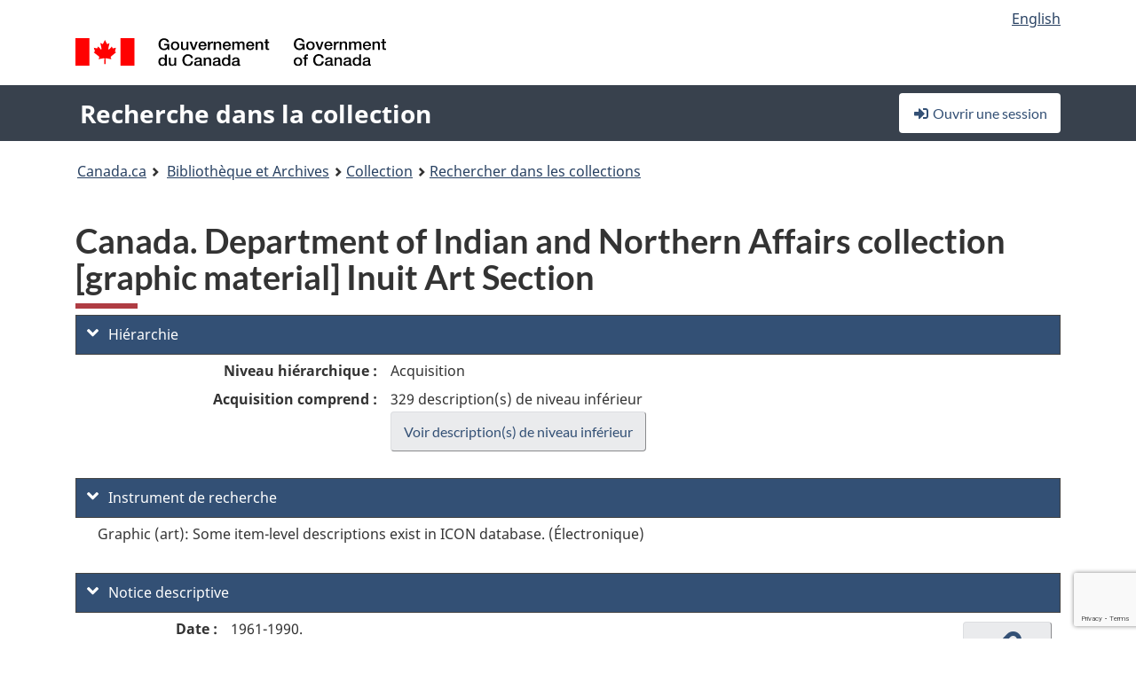

--- FILE ---
content_type: text/html; charset=utf-8
request_url: https://recherche-collection-search.bac-lac.gc.ca/fra/accueil/notice?app=fonandcol&IdNumber=19879
body_size: 120700
content:
 

<!DOCTYPE html>
<!--[if lt IE 9]><html class="no-js lt-ie9" lang="fr" dir="ltr"><![endif]--><!--[if gt IE 8]><!-->
<html class="no-js" lang="fr" dir="ltr">
<!--<![endif]-->
<head>
    <meta charset="utf-8">
    <!-- Web Experience Toolkit (WET) / Boîte à outils de l'expérience Web (BOEW) wet-boew.github.io/wet-boew/License-en.html / wet-boew.github.io/wet-boew/Licence-fr.html -->
    <meta http-equiv="X-UA-Compatible" content="IE=edge" />
    <title>Canada. Department of Indian and Northern Affairs collection [graphic material] Inuit Art Section Archives / Collections et fonds</title>
    <meta content="width=device-width,initial-scale=1" name="viewport">
    <!-- Meta data -->
    <meta name="dcterms.title" content="Canada. Department of Indian and Northern Affairs collection [graphic material] Inuit Art Section Archives / Collections et fonds">
    <meta name="dcterms.creator" content="Bibliothèque et Archives Canada">
    <meta name="dcterms.language" title="ISO639-2" content="fra">
    <meta name="dcterms.service" content="BAC-LAC">
    <meta name="dcterms.accessRights" content="2">
    <meta name="dcterms.modified" title="W3CDTF" content="2026-01-29"/>
    
    <meta name="description" content="Application Description">
    <meta name="dcterms.issued" title="W3CDTF" content="Date published (2016-11-25) / Date de publication (2016-11-25)">
    <meta name="dcterms.modified" title="W3CDTF" content="Date modified (2023-12-12) / Date de modification (2023-12-12)">
    <meta name="dcterms.subject" title="scheme" content="French subject terms / Termes de sujet en français">
    
 
 
    <script src="https://www.canada.ca/etc/designs/canada/cdts/gcweb/v5_0_4/cdts/compiled/wet-fr.js"></script>
    <!--[if gte IE 9 | !IE ]><!-->
    <link rel="apple-touch-icon" sizes="57x57 72x72 114x114 144x144 150x150" class="wb-favicon" href="https://www.canada.ca/etc/designs/canada/cdts/gcweb/v5_0_4/wet-boew/assets/favicon-mobile.png">
    <link href="https://www.canada.ca/etc/designs/canada/cdts/gcweb/v5_0_4/wet-boew/assets/favicon.ico" rel="icon" type="image/x-icon" class="wb-init wb-favicon-inited">
    
    
        <link rel="stylesheet" href="https://www.canada.ca/etc/designs/canada/cdts/gcweb/v5_0_4/wet-boew/css/theme.min.css" />
    
    <link rel="stylesheet" href="https://www.canada.ca/etc/designs/canada/cdts/gcweb/v5_0_4/cdts/cdtsfixes.css" />
    <link rel="stylesheet" href="https://www.canada.ca/etc/designs/canada/cdts/gcweb/v5_0_4/cdts/cdtsapps.css" />
    <link rel="stylesheet" href="https://use.fontawesome.com/releases/v5.8.1/css/all.css" integrity="sha384-50oBUHEmvpQ+1lW4y57PTFmhCaXp0ML5d60M1M7uH2+nqUivzIebhndOJK28anvf" crossorigin="anonymous" />

    <script src="https://www.canada.ca/etc/designs/canada/cdts/gcweb/v5_0_4/wet-boew/js/jquery/2.2.4/jquery.min.js"></script>

    <!--<![endif]-->
    <!--[if lt IE 9]>
    <link href="https://www.canada.ca/etc/designs/canada/cdts/gcweb/v5_0_4/wet-boew/assets/favicon.ico" rel="shortcut icon">
    <script src="https://ajax.googleapis.com/ajax/libs/jquery/1.12.4/jquery.min.js"></script>
    <![endif]-->
    <link rel="stylesheet" href="/GcWeb/css/site.min.css" />

    
    <link href="/lib/jquery-ui-1.13.2/jquery-ui.min.css" rel="stylesheet" />
    <link rel="stylesheet" href="/css/site.css?v=Di1bJcq92NDIUvfUQZIHiIYiuWg">
    <link rel="stylesheet" href="https://colabapi.bac-lac.gc.ca//hv/uv/uv.css" />
    <style>
        select.form-control {
            -webkit-appearance: menulist !important;
            -moz-appearance: menulist !important;
            -ms-appearance: menulist !important;
            -o-appearance: menulist !important;
            appearance: menulist !important;
            }
        </style>
        
    <link href="/css/RecordDisplay.css?v=yRzrbHw5kvnrKeBTe5lRCOY-by4" rel="stylesheet" />
    <link href="/css/HVContainer.css?v=UuEOL_zfh4r-A6I0NfBlqByNv3A" rel="stylesheet" />


    <link rel="stylesheet" href="https://cdn.design-system.alpha.canada.ca/%40cdssnc/gcds-components@0.43.1/dist/gcds/gcds.css" />



        <script src="//assets.adobedtm.com/be5dfd287373/0127575cd23a/launch-f7c3e6060667.min.js"></script>

</head>
<body class="page-type-nav" vocab="http://schema.org/" typeof="WebPage">
    <div id="def-top">
    </div>
    <!-- Write closure template -->
    <script>
        var defTop = document.getElementById("def-top");
        defTop.outerHTML = wet.builder.appTop({
  "appName": [
    {
      "text": "Recherche dans la collection",
      "href": "/fra"
    }
  ],
  "breadcrumbs": [
    {
      "title": "Canada.ca",
      "href": "https://www.canada.ca/fr.html"
    },
    {
      "title": "Biblioth\u00E8que et Archives",
      "href": "https://bibliotheque-archives.canada.ca/fra"
    }
  ],
  "lngLinks": [
    {
      "lang": "en",
      "href": "/eng/home/record?app=fonandcol\u0026IdNumber=19879",
      "text": "English"
    }
  ],
  "signIn": [
    {
      "href": "/fra/account/login"
    }
  ],
  "menuLinks": [],
  "search": false,
  "siteMenu": false,
  "showPreContent": false
});
    </script>

    <main role="main" property="mainContentOfPage" class="container">


        
    


        <h1 property="name" id="wb-cont">Canada. Department of Indian and Northern Affairs collection [graphic material] Inuit Art Section Archives / Collections et fonds</h1>

        

        




    <script>
        $('a.app-name').get(0).innerHTML = 'Recherche dans la collection';
    </script>
    



            <script nomodule src="https://colabapi.bac-lac.gc.ca/hv/colab/lac-harmonized-viewer-module/lac-harmonized-viewer-module.js"></script>
            <script type="module" src="https://colabapi.bac-lac.gc.ca/hv/colab/lac-harmonized-viewer-module/lac-harmonized-viewer-module.esm.js"></script>
            <script src="https://colabapi.bac-lac.gc.ca//hv/uv/umd/UV.js"></script>
            <script>var uvj$ = jQuery.noConflict()</script>
            <div>
                <lac-harmonized-viewer id="hv-fonandcol19879"
                                       reference-system="fonandcol"
                                       item-number="19879"
                                       app-Environment="Prod"
                                       language="fr"
                                       ecopy=""
                                       style="display:block"
                                       suppress-gallery="false"
                                       kwic-q=""
                                       kwic-q-exact=""
                                       kwic-q-any=""
                                                                              kwic-count=""
                                       kwic-pages=""
                                       kwic-ecopies="">
                </lac-harmonized-viewer>
            </div>
            <div id="record-display">
                <ul class="list-unstyled">
                        

    <li>
        <section>
            <a href="javascript:;" id="jq-hierarchy-a" class="CFCS-toggle CFCS-toggle-opened" aria-expanded="true" data-target="#jq-hierarchy" aria-controls="jq-hierarchy">
                <i class="fas fa-angle-down CFCS-icon-down"></i>
                <i class="fas fa-angle-right CFCS-icon-right"></i>
                Hi&#xE9;rarchie
            </a>
            <div id="jq-hierarchy" class="CFCS-collapsible" role="region" tabindex="-1">
                <div id="jq-record-fonandcol19879" class="CFCS-table-flex">
                    <div class="CFCS-record-ck-div CFCS-hide-to-printer CFCS-table-cell-flex CFCS-hide">1</div>
                    <div class="CFCS-table-cell-flex CFCS-record-thumb-wrapper CFCS-hide"><img src="/images/generic.jpg" style="width: 132px" /></div>
                    <div class="CFCS-table-cell-flex">
                        <a href="https://recherche-collection-search.bac-lac.gc.ca/fra/accueil/notice?app=fonandcol&amp;IdNumber=19879" target="_blank" class="CFCS-hide"><h3 property="name">Canada. Department of Indian and Northern Affairs collection [graphic material] Inuit Art Section</h3></a>
                        <div>
                            <div id="dl-hierarchy-fonandcol19879" class="CFCS-margin-b-0 CFCS-table-flex">
                                    

    <div class="CFCS-table-row-flex">
        <div id="dt-recordhierarchylevelfrfonandcol19879" class="CFCS-row-label ">Niveau hi&#xE9;rarchique&#xA0;:</div>
        <div id="dd-recordhierarchylevelfrfonandcol19879" class="CFCS-row-value ">
Acquisition        </div>
    </div>

                                        


                                        <div class="CFCS-table-row-flex">
                                            <div id="dt-consistsof-fonandcol19879" class="CFCS-row-label text-right-md">Acquisition comprend&#xA0;:</div>
                                            <div id="dd-consistsof-fonandcol19879" class="CFCS-row-value">
                                                <div id="div-consistsof-fonandcol19879">329 description(s) de niveau inf&#xE9;rieur</div>
                                                    <a target="_blank" href="https://recherche-collection-search.bac-lac.gc.ca/fra/Accueil/Resultat?DataSource=Archives|FonAndCol&amp;SearchIn_1=PartOfAcc&amp;SearchInText_1=19879&amp;ST=SAD" class="btn btn-default CFCS-width-max300px"><span>Voir description(s) de niveau inf&#xE9;rieur</span></a>
                                            </div>
                                        </div>
                            </div>
                        </div>
                    </div>
                </div>
            </div>
        </section>
    </li>

                        

        <li>
            <section>
                <a href="javascript:;" id="jq-findingaid-a" class="CFCS-toggle CFCS-toggle-opened" aria-expanded="true" data-target="#jq-findingaid" aria-controls="jq-findingaid">
                    <i class="fas fa-angle-down CFCS-icon-down"></i>
                    <i class="fas fa-angle-right CFCS-icon-right"></i>
                    Instrument de recherche
                </a>
                <div id="jq-findingaid" class="CFCS-collapsible" role="region" tabindex="-1">
                    <div id="dl-findingaid-fonandcol19879" class="CFCS-margin-b-0 CFCS-table-flex">
                            

    <div class="CFCS-table-row-flex">
        <div id="dd-recordfindingaidfonandcol19879" class="CFCS-row-value ">
                

    <div id="jq-container-body-recordfindingaidfonandcol19879" class="CFCS-field-container" style="">
            

            <div class="finding-aid-table-row">
Graphic (art): Some item-level descriptions exist in ICON database. (&#xC9;lectronique)             </div>

    </div>
    <div id="jq-container-toggle-recordfindingaidfonandcol19879" style="display:none" aria-hidden="true">
        <button id="jq-show-link-btn-recordfindingaidfonandcol19879" class="CFCS-text-underline btn btn-link"
           onclick="$(this).hide(); $('#jq-hide-link-btn-recordfindingaidfonandcol19879').show(); $('#jq-container-body-recordfindingaidfonandcol19879').removeClass('CFCS-Text-truncated-2l', 200);"
           style="text-decoration:none; padding: 0;">Afficher plus</button>
        <button id="jq-hide-link-btn-recordfindingaidfonandcol19879" class="CFCS-text-underline btn btn-link"
           onclick="$(this).hide(); $('#jq-show-link-btn-recordfindingaidfonandcol19879').show(); $('#jq-container-body-recordfindingaidfonandcol19879').addClass('CFCS-Text-truncated-2l', 200);"
           style="text-decoration:none; padding: 0;">Afficher moins</button>
    </div>
        <span id="jq-container-script-recordfindingaidfonandcol19879">
            <script>
let textLengthrecordfindingaidfonandcol19879 = $('#jq-container-body-recordfindingaidfonandcol19879').text().length;
let containerHeightrecordfindingaidfonandcol19879 = $('#jq-container-body-recordfindingaidfonandcol19879').outerHeight();
if (containerHeightrecordfindingaidfonandcol19879 > 90) {
  $('#jq-container-toggle-recordfindingaidfonandcol19879').show();
  $('#jq-show-link-btn-recordfindingaidfonandcol19879').show();
  $('#jq-hide-link-btn-recordfindingaidfonandcol19879').hide();
  $('#jq-container-body-recordfindingaidfonandcol19879').addClass('CFCS-Text-truncated-2l');
} else {
  $('#jq-container-toggle-recordfindingaidfonandcol19879').hide();
  $('#jq-show-link-btn-recordfindingaidfonandcol19879').hide();
  $('#jq-hide-link-btn-recordfindingaidfonandcol19879').hide();
  $('#jq-container-body-recordfindingaidfonandcol19879').removeClass('CFCS-Text-truncated-2l');
}
</script>
        </span>

        </div>
    </div>

                    </div>
                </div>
            </section>
        </li>

                    

    <li>
        <section>
            <a href="javascript:;" id="jq-brief-a" class="CFCS-toggle CFCS-toggle-opened" aria-expanded="true" data-target="#jq-brief" aria-controls="jq-brief">
                <i class="fas fa-angle-down CFCS-icon-down"></i>
                <i class="fas fa-angle-right CFCS-icon-right"></i>
                Notice descriptive
            </a>
            <div id="jq-brief" class="CFCS-collapsible" role="region" tabindex="-1">
                <div id="jq-record-fonandcol19879" class="CFCS-table-flex">
                    <div class="CFCS-record-ck-div CFCS-hide-to-printer CFCS-table-cell-flex CFCS-hide">1</div>
                    <div class="CFCS-table-cell-flex CFCS-record-thumb-wrapper CFCS-hide"><img src="/images/generic.jpg" style="width: 132px" /></div>
                    <div class="CFCS-table-cell-flex">
                            <a href="https://recherche-collection-search.bac-lac.gc.ca/fra/accueil/notice?app=fonandcol&amp;IdNumber=19879" target="_blank" class="CFCS-hide"><h3 property="name">Canada. Department of Indian and Northern Affairs collection [graphic material] Inuit Art Section</h3></a>
                        <div>
                                

    <div id="dl-brief-fonandcol19879" class="CFCS-margin-b-0 CFCS-table-flex">
            

    <div class="CFCS-table-row-flex">
        <div id="dt-recordnotecode24datesofcreationfonandcol19879" class="CFCS-row-label ">Date&#xA0;:</div>
        <div id="dd-recordnotecode24datesofcreationfonandcol19879" class="CFCS-row-value ">
1961-1990.        </div>
    </div>

            

    <div class="CFCS-table-row-flex">
        <div id="dt-recordreferencefrfonandcol19879" class="CFCS-row-label ">R&#xE9;f&#xE9;rence&#xA0;:</div>
        <div id="dd-recordreferencefrfonandcol19879" class="CFCS-row-value ">
R216, 1993-378 DAP, 121-080214-7        </div>
    </div>

            


            


            


            

    <div class="CFCS-table-row-flex">
        <div id="dt-recordcontrolnumbercode153textfonandcol19879" class="CFCS-row-label ">Ancien no du BAN&#xA0;:</div>
        <div id="dd-recordcontrolnumbercode153textfonandcol19879" class="CFCS-row-value ">
121-080214-7        </div>
    </div>

            


            

    <div class="CFCS-table-row-flex">
        <div id="dt-recordtypeofmaterialfrfonandcol19879" class="CFCS-row-label ">Genre de documents&#xA0;:</div>
        <div id="dd-recordtypeofmaterialfrfonandcol19879" class="CFCS-row-value ">
Art        </div>
    </div>

            

    

    <div class="CFCS-table-row-flex">
        <div id="dt-foundinfonandcol19879" class="CFCS-row-label ">Trouv&#xE9; dans&#xA0;:</div>
        <div id="dd-foundinfonandcol19879" class="CFCS-row-value ">
Archives / Collections et fonds        </div>
    </div>

   
            

        
            

    

    <div class="CFCS-table-row-flex">
        <div id="dt-idnumberfonandcol19879" class="CFCS-row-label ">No d&#x27;identification&#xA0;:</div>
        <div id="dd-idnumberfonandcol19879" class="CFCS-row-value ">
19879        </div>
    </div>


            

    <div class="CFCS-table-row-flex">
        <div id="dt-recordnotecode24datesofcreationfonandcol19879" class="CFCS-row-label ">Date(s)&#xA0;:</div>
        <div id="dd-recordnotecode24datesofcreationfonandcol19879" class="CFCS-row-value ">
1961-1990.        </div>
    </div>

            


            

    <div class="CFCS-table-row-flex">
        <div id="dt-recordplaceofcreationfrfonandcol19879" class="CFCS-row-label ">Lieu de cr&#xE9;ation&#xA0;:</div>
        <div id="dd-recordplaceofcreationfrfonandcol19879" class="CFCS-row-value ">
Sans lieu, inconnu ou indéterminé        </div>
    </div>

            


            


            


            


            

    <div class="CFCS-table-row-flex">
        <div id="dt-phydesextentfonandcol19879" class="CFCS-row-label ">&#xC9;tendue&#xA0;:</div>
        <div id="dd-phydesextentfonandcol19879" class="CFCS-row-value ">
300 reproductions offset lithographs, photographs<br />1 print serigraph        </div>
    </div>

            

    <div class="CFCS-table-row-flex">
        <div id="dt-recordlanguageofmaterialfrfonandcol19879" class="CFCS-row-label ">Langue du document&#xA0;:</div>
        <div id="dd-recordlanguageofmaterialfrfonandcol19879" class="CFCS-row-value ">
anglais        </div>
    </div>

            

    <div class="CFCS-table-row-flex">
        <div id="dt-recordaddedlanguageofmaterialfrfonandcol19879" class="CFCS-row-label ">Langue du document additionnelle&#xA0;:</div>
        <div id="dd-recordaddedlanguageofmaterialfrfonandcol19879" class="CFCS-row-value ">
anglais, français        </div>
    </div>

            


            


            

    <div class="CFCS-table-row-flex">
        <div id="dt-recordprovenancefonandcol19879" class="CFCS-row-label ">Provenance&#xA0;:</div>
        <div id="dd-recordprovenancefonandcol19879" class="CFCS-row-value ">
                

    <div id="jq-container-body-recordprovenancefonandcol19879" class="CFCS-field-container" style="">
            

            <a id="link-recordprovenancefonandcol19879" name="link-recordprovenancefonandcol19879" href="https://recherche-collection-search.bac-lac.gc.ca/fra/Accueil/Resultat?DataSource=Archives|FonAndCol&amp;SearchIn_1=Name&amp;SearchInText_1=Tumira&amp;ST=SAD">Tumira</a>

    </div>
    <div id="jq-container-toggle-recordprovenancefonandcol19879" style="display:none" aria-hidden="true">
        <button id="jq-show-link-btn-recordprovenancefonandcol19879" class="CFCS-text-underline btn btn-link"
           onclick="$(this).hide(); $('#jq-hide-link-btn-recordprovenancefonandcol19879').show(); $('#jq-container-body-recordprovenancefonandcol19879').removeClass('CFCS-Text-truncated-2l', 200);"
           style="text-decoration:none; padding: 0;">Afficher plus</button>
        <button id="jq-hide-link-btn-recordprovenancefonandcol19879" class="CFCS-text-underline btn btn-link"
           onclick="$(this).hide(); $('#jq-show-link-btn-recordprovenancefonandcol19879').show(); $('#jq-container-body-recordprovenancefonandcol19879').addClass('CFCS-Text-truncated-2l', 200);"
           style="text-decoration:none; padding: 0;">Afficher moins</button>
    </div>
        <span id="jq-container-script-recordprovenancefonandcol19879">
            <script>
let textLengthrecordprovenancefonandcol19879 = $('#jq-container-body-recordprovenancefonandcol19879').text().length;
let containerHeightrecordprovenancefonandcol19879 = $('#jq-container-body-recordprovenancefonandcol19879').outerHeight();
if (containerHeightrecordprovenancefonandcol19879 > 90) {
  $('#jq-container-toggle-recordprovenancefonandcol19879').show();
  $('#jq-show-link-btn-recordprovenancefonandcol19879').show();
  $('#jq-hide-link-btn-recordprovenancefonandcol19879').hide();
  $('#jq-container-body-recordprovenancefonandcol19879').addClass('CFCS-Text-truncated-2l');
} else {
  $('#jq-container-toggle-recordprovenancefonandcol19879').hide();
  $('#jq-show-link-btn-recordprovenancefonandcol19879').hide();
  $('#jq-hide-link-btn-recordprovenancefonandcol19879').hide();
  $('#jq-container-body-recordprovenancefonandcol19879').removeClass('CFCS-Text-truncated-2l');
}
</script>
        </span>

        </div>
    </div>

            

    <div class="CFCS-table-row-flex">
        <div id="dt-recordadditionalnamefonandcol19879" class="CFCS-row-label ">Nom(s) additionnel(s)&#xA0;:</div>
        <div id="dd-recordadditionalnamefonandcol19879" class="CFCS-row-value ">
                

    <div id="jq-container-body-recordadditionalnamefonandcol19879" class="CFCS-field-container" style="">
            

        <ol id="ol-recordadditionalnamefonandcol19879" class="">
                    <li id="li-recordadditionalnamefonandcol19879">
                        <a id="link-recordadditionalnamefonandcol19879" name="link-recordadditionalnamefonandcol19879" href="https://recherche-collection-search.bac-lac.gc.ca/fra/Accueil/Resultat?DataSource=Archives|FonAndCol&amp;SearchIn_1=Name&amp;SearchInText_1=Harrington, Richard, 1911-2005&amp;ST=SAD">Harrington, Richard, 1911-2005</a>
                    </li>
                    <li id="li-recordadditionalnamefonandcol19879">
                        <a id="link-recordadditionalnamefonandcol19879" name="link-recordadditionalnamefonandcol19879" href="https://recherche-collection-search.bac-lac.gc.ca/fra/Accueil/Resultat?DataSource=Archives|FonAndCol&amp;SearchIn_1=Name&amp;SearchInText_1=Reeves, John, 1938-2016&amp;ST=SAD">Reeves, John, 1938-2016</a>
                    </li>
                    <li id="li-recordadditionalnamefonandcol19879">
                        <a id="link-recordadditionalnamefonandcol19879" name="link-recordadditionalnamefonandcol19879" href="https://recherche-collection-search.bac-lac.gc.ca/fra/Accueil/Resultat?DataSource=Archives|FonAndCol&amp;SearchIn_1=Name&amp;SearchInText_1=Qinnuayuak, Lucy, 1915-1982&amp;ST=SAD">Qinnuayuak, Lucy, 1915-1982</a>
                    </li>
                    <li id="li-recordadditionalnamefonandcol19879">
                        <a id="link-recordadditionalnamefonandcol19879" name="link-recordadditionalnamefonandcol19879" href="https://recherche-collection-search.bac-lac.gc.ca/fra/Accueil/Resultat?DataSource=Archives|FonAndCol&amp;SearchIn_1=Name&amp;SearchInText_1=Eliyakota&amp;ST=SAD">Eliyakota</a>
                    </li>
                    <li id="li-recordadditionalnamefonandcol19879">
                        <a id="link-recordadditionalnamefonandcol19879" name="link-recordadditionalnamefonandcol19879" href="https://recherche-collection-search.bac-lac.gc.ca/fra/Accueil/Resultat?DataSource=Archives|FonAndCol&amp;SearchIn_1=Name&amp;SearchInText_1=Saila, Pitaloosie, 1942-&amp;ST=SAD">Saila, Pitaloosie, 1942-</a>
                    </li>
                    <li id="li-recordadditionalnamefonandcol19879">
                        <a id="link-recordadditionalnamefonandcol19879" name="link-recordadditionalnamefonandcol19879" href="https://recherche-collection-search.bac-lac.gc.ca/fra/Accueil/Resultat?DataSource=Archives|FonAndCol&amp;SearchIn_1=Name&amp;SearchInText_1=Yuusipik&amp;ST=SAD">Yuusipik</a>
                    </li>
                    <li id="li-recordadditionalnamefonandcol19879">
                        <a id="link-recordadditionalnamefonandcol19879" name="link-recordadditionalnamefonandcol19879" href="https://recherche-collection-search.bac-lac.gc.ca/fra/Accueil/Resultat?DataSource=Archives|FonAndCol&amp;SearchIn_1=Name&amp;SearchInText_1=Qumaluk, Leah, 1934-&amp;ST=SAD">Qumaluk, Leah, 1934-</a>
                    </li>
                    <li id="li-recordadditionalnamefonandcol19879">
                        <a id="link-recordadditionalnamefonandcol19879" name="link-recordadditionalnamefonandcol19879" href="https://recherche-collection-search.bac-lac.gc.ca/fra/Accueil/Resultat?DataSource=Archives|FonAndCol&amp;SearchIn_1=Name&amp;SearchInText_1=Morgan, Joseph&amp;ST=SAD">Morgan, Joseph</a>
                    </li>
                    <li id="li-recordadditionalnamefonandcol19879">
                        <a id="link-recordadditionalnamefonandcol19879" name="link-recordadditionalnamefonandcol19879" href="https://recherche-collection-search.bac-lac.gc.ca/fra/Accueil/Resultat?DataSource=Archives|FonAndCol&amp;SearchIn_1=Name&amp;SearchInText_1=Stone, Peter&amp;ST=SAD">Stone, Peter</a>
                    </li>
                    <li id="li-recordadditionalnamefonandcol19879">
                        <a id="link-recordadditionalnamefonandcol19879" name="link-recordadditionalnamefonandcol19879" href="https://recherche-collection-search.bac-lac.gc.ca/fra/Accueil/Resultat?DataSource=Archives|FonAndCol&amp;SearchIn_1=Name&amp;SearchInText_1=Davidialuk, 1910-1976&amp;ST=SAD">Davidialuk, 1910-1976</a>
                    </li>
                    <li id="li-recordadditionalnamefonandcol19879">
                        <a id="link-recordadditionalnamefonandcol19879" name="link-recordadditionalnamefonandcol19879" href="https://recherche-collection-search.bac-lac.gc.ca/fra/Accueil/Resultat?DataSource=Archives|FonAndCol&amp;SearchIn_1=Name&amp;SearchInText_1=Ikkidulaq, Iola&amp;ST=SAD">Ikkidulaq, Iola</a>
                    </li>
                    <li id="li-recordadditionalnamefonandcol19879">
                        <a id="link-recordadditionalnamefonandcol19879" name="link-recordadditionalnamefonandcol19879" href="https://recherche-collection-search.bac-lac.gc.ca/fra/Accueil/Resultat?DataSource=Archives|FonAndCol&amp;SearchIn_1=Name&amp;SearchInText_1=Pitseolak, Peter, 1902-1973&amp;ST=SAD">Pitseolak, Peter, 1902-1973</a>
                    </li>
                    <li id="li-recordadditionalnamefonandcol19879">
                        <a id="link-recordadditionalnamefonandcol19879" name="link-recordadditionalnamefonandcol19879" href="https://recherche-collection-search.bac-lac.gc.ca/fra/Accueil/Resultat?DataSource=Archives|FonAndCol&amp;SearchIn_1=Name&amp;SearchInText_1=Ullursiutinga, Qunuup&amp;ST=SAD">Ullursiutinga, Qunuup</a>
                    </li>
                    <li id="li-recordadditionalnamefonandcol19879">
                        <a id="link-recordadditionalnamefonandcol19879" name="link-recordadditionalnamefonandcol19879" href="https://recherche-collection-search.bac-lac.gc.ca/fra/Accueil/Resultat?DataSource=Archives|FonAndCol&amp;SearchIn_1=Name&amp;SearchInText_1=Iyaituk, Nutaraluk&amp;ST=SAD">Iyaituk, Nutaraluk</a>
                    </li>
                    <li id="li-recordadditionalnamefonandcol19879">
                        <a id="link-recordadditionalnamefonandcol19879" name="link-recordadditionalnamefonandcol19879" href="https://recherche-collection-search.bac-lac.gc.ca/fra/Accueil/Resultat?DataSource=Archives|FonAndCol&amp;SearchIn_1=Name&amp;SearchInText_1=Tookome, Annaqtusii&amp;ST=SAD">Tookome, Annaqtusii</a>
                    </li>
                    <li id="li-recordadditionalnamefonandcol19879">
                        <a id="link-recordadditionalnamefonandcol19879" name="link-recordadditionalnamefonandcol19879" href="https://recherche-collection-search.bac-lac.gc.ca/fra/Accueil/Resultat?DataSource=Archives|FonAndCol&amp;SearchIn_1=Name&amp;SearchInText_1=Tookome, Simon, 1934-&amp;ST=SAD">Tookome, Simon, 1934-</a>
                    </li>
                    <li id="li-recordadditionalnamefonandcol19879">
                        <a id="link-recordadditionalnamefonandcol19879" name="link-recordadditionalnamefonandcol19879" href="https://recherche-collection-search.bac-lac.gc.ca/fra/Accueil/Resultat?DataSource=Archives|FonAndCol&amp;SearchIn_1=Name&amp;SearchInText_1=Kenojuak, 1927-2013&amp;ST=SAD">Kenojuak, 1927-2013</a>
                    </li>
                    <li id="li-recordadditionalnamefonandcol19879">
                        <a id="link-recordadditionalnamefonandcol19879" name="link-recordadditionalnamefonandcol19879" href="https://recherche-collection-search.bac-lac.gc.ca/fra/Accueil/Resultat?DataSource=Archives|FonAndCol&amp;SearchIn_1=Name&amp;SearchInText_1=Pudlo, 1916-1992&amp;ST=SAD">Pudlo, 1916-1992</a>
                    </li>
                    <li id="li-recordadditionalnamefonandcol19879">
                        <a id="link-recordadditionalnamefonandcol19879" name="link-recordadditionalnamefonandcol19879" href="https://recherche-collection-search.bac-lac.gc.ca/fra/Accueil/Resultat?DataSource=Archives|FonAndCol&amp;SearchIn_1=Name&amp;SearchInText_1=Kakee, Josephee, 1911-1977&amp;ST=SAD">Kakee, Josephee, 1911-1977</a>
                    </li>
                    <li id="li-recordadditionalnamefonandcol19879">
                        <a id="link-recordadditionalnamefonandcol19879" name="link-recordadditionalnamefonandcol19879" href="https://recherche-collection-search.bac-lac.gc.ca/fra/Accueil/Resultat?DataSource=Archives|FonAndCol&amp;SearchIn_1=Name&amp;SearchInText_1=Maniapik, Josea&amp;ST=SAD">Maniapik, Josea</a>
                    </li>
                    <li id="li-recordadditionalnamefonandcol19879">
                        <a id="link-recordadditionalnamefonandcol19879" name="link-recordadditionalnamefonandcol19879" href="https://recherche-collection-search.bac-lac.gc.ca/fra/Accueil/Resultat?DataSource=Archives|FonAndCol&amp;SearchIn_1=Name&amp;SearchInText_1=Aliknak, Peter, 1928-&amp;ST=SAD">Aliknak, Peter, 1928-</a>
                    </li>
                    <li id="li-recordadditionalnamefonandcol19879">
                        <a id="link-recordadditionalnamefonandcol19879" name="link-recordadditionalnamefonandcol19879" href="https://recherche-collection-search.bac-lac.gc.ca/fra/Accueil/Resultat?DataSource=Archives|FonAndCol&amp;SearchIn_1=Name&amp;SearchInText_1=MacIntosh, Tessa, 1952-&amp;ST=SAD">MacIntosh, Tessa, 1952-</a>
                    </li>
                    <li id="li-recordadditionalnamefonandcol19879">
                        <a id="link-recordadditionalnamefonandcol19879" name="link-recordadditionalnamefonandcol19879" href="https://recherche-collection-search.bac-lac.gc.ca/fra/Accueil/Resultat?DataSource=Archives|FonAndCol&amp;SearchIn_1=Name&amp;SearchInText_1=Qaulluaryuk, Ruth, 1932-&amp;ST=SAD">Qaulluaryuk, Ruth, 1932-</a>
                    </li>
                    <li id="li-recordadditionalnamefonandcol19879">
                        <a id="link-recordadditionalnamefonandcol19879" name="link-recordadditionalnamefonandcol19879" href="https://recherche-collection-search.bac-lac.gc.ca/fra/Accueil/Resultat?DataSource=Archives|FonAndCol&amp;SearchIn_1=Name&amp;SearchInText_1=Sivuraq, Thomas, 1941-&amp;ST=SAD">Sivuraq, Thomas, 1941-</a>
                    </li>
                    <li id="li-recordadditionalnamefonandcol19879">
                        <a id="link-recordadditionalnamefonandcol19879" name="link-recordadditionalnamefonandcol19879" href="https://recherche-collection-search.bac-lac.gc.ca/fra/Accueil/Resultat?DataSource=Archives|FonAndCol&amp;SearchIn_1=Name&amp;SearchInText_1=Parr, Nuna, 1889-1969&amp;ST=SAD">Parr, Nuna, 1889-1969</a>
                    </li>
                    <li id="li-recordadditionalnamefonandcol19879">
                        <a id="link-recordadditionalnamefonandcol19879" name="link-recordadditionalnamefonandcol19879" href="https://recherche-collection-search.bac-lac.gc.ca/fra/Accueil/Resultat?DataSource=Archives|FonAndCol&amp;SearchIn_1=Name&amp;SearchInText_1=Niviaksiak&amp;ST=SAD">Niviaksiak</a>
                    </li>
                    <li id="li-recordadditionalnamefonandcol19879">
                        <a id="link-recordadditionalnamefonandcol19879" name="link-recordadditionalnamefonandcol19879" href="https://recherche-collection-search.bac-lac.gc.ca/fra/Accueil/Resultat?DataSource=Archives|FonAndCol&amp;SearchIn_1=Name&amp;SearchInText_1=Oonark, Jessie, 1906-&amp;ST=SAD">Oonark, Jessie, 1906-</a>
                    </li>
                    <li id="li-recordadditionalnamefonandcol19879">
                        <a id="link-recordadditionalnamefonandcol19879" name="link-recordadditionalnamefonandcol19879" href="https://recherche-collection-search.bac-lac.gc.ca/fra/Accueil/Resultat?DataSource=Archives|FonAndCol&amp;SearchIn_1=Name&amp;SearchInText_1=Teenar&amp;ST=SAD">Teenar</a>
                    </li>
                    <li id="li-recordadditionalnamefonandcol19879">
                        <a id="link-recordadditionalnamefonandcol19879" name="link-recordadditionalnamefonandcol19879" href="https://recherche-collection-search.bac-lac.gc.ca/fra/Accueil/Resultat?DataSource=Archives|FonAndCol&amp;SearchIn_1=Name&amp;SearchInText_1=Manilak, Veronica&amp;ST=SAD">Manilak, Veronica</a>
                    </li>
                    <li id="li-recordadditionalnamefonandcol19879">
                        <a id="link-recordadditionalnamefonandcol19879" name="link-recordadditionalnamefonandcol19879" href="https://recherche-collection-search.bac-lac.gc.ca/fra/Accueil/Resultat?DataSource=Archives|FonAndCol&amp;SearchIn_1=Name&amp;SearchInText_1=Pangnark, John, 1920-1980&amp;ST=SAD">Pangnark, John, 1920-1980</a>
                    </li>
                    <li id="li-recordadditionalnamefonandcol19879">
                        <a id="link-recordadditionalnamefonandcol19879" name="link-recordadditionalnamefonandcol19879" href="https://recherche-collection-search.bac-lac.gc.ca/fra/Accueil/Resultat?DataSource=Archives|FonAndCol&amp;SearchIn_1=Name&amp;SearchInText_1=Sagouk, Towatuga&amp;ST=SAD">Sagouk, Towatuga</a>
                    </li>
                    <li id="li-recordadditionalnamefonandcol19879">
                        <a id="link-recordadditionalnamefonandcol19879" name="link-recordadditionalnamefonandcol19879" href="https://recherche-collection-search.bac-lac.gc.ca/fra/Accueil/Resultat?DataSource=Archives|FonAndCol&amp;SearchIn_1=Name&amp;SearchInText_1=Ulayu, 1904-1978&amp;ST=SAD">Ulayu, 1904-1978</a>
                    </li>
                    <li id="li-recordadditionalnamefonandcol19879">
                        <a id="link-recordadditionalnamefonandcol19879" name="link-recordadditionalnamefonandcol19879" href="https://recherche-collection-search.bac-lac.gc.ca/fra/Accueil/Resultat?DataSource=Archives|FonAndCol&amp;SearchIn_1=Name&amp;SearchInText_1=Pootoogook, Kananginak, 1935-2010&amp;ST=SAD">Pootoogook, Kananginak, 1935-2010</a>
                    </li>
                    <li id="li-recordadditionalnamefonandcol19879">
                        <a id="link-recordadditionalnamefonandcol19879" name="link-recordadditionalnamefonandcol19879" href="https://recherche-collection-search.bac-lac.gc.ca/fra/Accueil/Resultat?DataSource=Archives|FonAndCol&amp;SearchIn_1=Name&amp;SearchInText_1=Kaka, 1928-&amp;ST=SAD">Kaka, 1928-</a>
                    </li>
                    <li id="li-recordadditionalnamefonandcol19879">
                        <a id="link-recordadditionalnamefonandcol19879" name="link-recordadditionalnamefonandcol19879" href="https://recherche-collection-search.bac-lac.gc.ca/fra/Accueil/Resultat?DataSource=Archives|FonAndCol&amp;SearchIn_1=Name&amp;SearchInText_1=Munamee, Tukiki&amp;ST=SAD">Munamee, Tukiki</a>
                    </li>
                    <li id="li-recordadditionalnamefonandcol19879">
                        <a id="link-recordadditionalnamefonandcol19879" name="link-recordadditionalnamefonandcol19879" href="https://recherche-collection-search.bac-lac.gc.ca/fra/Accueil/Resultat?DataSource=Archives|FonAndCol&amp;SearchIn_1=Name&amp;SearchInText_1=Tunillie, Kabubawakota&amp;ST=SAD">Tunillie, Kabubawakota</a>
                    </li>
                    <li id="li-recordadditionalnamefonandcol19879">
                        <a id="link-recordadditionalnamefonandcol19879" name="link-recordadditionalnamefonandcol19879" href="https://recherche-collection-search.bac-lac.gc.ca/fra/Accueil/Resultat?DataSource=Archives|FonAndCol&amp;SearchIn_1=Name&amp;SearchInText_1=Kingwatsiak, Iyola, 1933-2000&amp;ST=SAD">Kingwatsiak, Iyola, 1933-2000</a>
                    </li>
                    <li id="li-recordadditionalnamefonandcol19879">
                        <a id="link-recordadditionalnamefonandcol19879" name="link-recordadditionalnamefonandcol19879" href="https://recherche-collection-search.bac-lac.gc.ca/fra/Accueil/Resultat?DataSource=Archives|FonAndCol&amp;SearchIn_1=Name&amp;SearchInText_1=Tookalook, Lucassie&amp;ST=SAD">Tookalook, Lucassie</a>
                    </li>
                    <li id="li-recordadditionalnamefonandcol19879">
                        <a id="link-recordadditionalnamefonandcol19879" name="link-recordadditionalnamefonandcol19879" href="https://recherche-collection-search.bac-lac.gc.ca/fra/Accueil/Resultat?DataSource=Archives|FonAndCol&amp;SearchIn_1=Name&amp;SearchInText_1=Juanisialuk&amp;ST=SAD">Juanisialuk</a>
                    </li>
                    <li id="li-recordadditionalnamefonandcol19879">
                        <a id="link-recordadditionalnamefonandcol19879" name="link-recordadditionalnamefonandcol19879" href="https://recherche-collection-search.bac-lac.gc.ca/fra/Accueil/Resultat?DataSource=Archives|FonAndCol&amp;SearchIn_1=Name&amp;SearchInText_1=Piqtoukun, David Ruben&amp;ST=SAD">Piqtoukun, David Ruben</a>
                    </li>
                    <li id="li-recordadditionalnamefonandcol19879">
                        <a id="link-recordadditionalnamefonandcol19879" name="link-recordadditionalnamefonandcol19879" href="https://recherche-collection-search.bac-lac.gc.ca/fra/Accueil/Resultat?DataSource=Archives|FonAndCol&amp;SearchIn_1=Name&amp;SearchInText_1=Kingmeaktook, Abraham&amp;ST=SAD">Kingmeaktook, Abraham</a>
                    </li>
                    <li id="li-recordadditionalnamefonandcol19879">
                        <a id="link-recordadditionalnamefonandcol19879" name="link-recordadditionalnamefonandcol19879" href="https://recherche-collection-search.bac-lac.gc.ca/fra/Accueil/Resultat?DataSource=Archives|FonAndCol&amp;SearchIn_1=Name&amp;SearchInText_1=Ashevak, Karoo, 1940-1974&amp;ST=SAD">Ashevak, Karoo, 1940-1974</a>
                    </li>
                    <li id="li-recordadditionalnamefonandcol19879">
                        <a id="link-recordadditionalnamefonandcol19879" name="link-recordadditionalnamefonandcol19879" href="https://recherche-collection-search.bac-lac.gc.ca/fra/Accueil/Resultat?DataSource=Archives|FonAndCol&amp;SearchIn_1=Name&amp;SearchInText_1=Ipellie, Seepee&amp;ST=SAD">Ipellie, Seepee</a>
                    </li>
                    <li id="li-recordadditionalnamefonandcol19879">
                        <a id="link-recordadditionalnamefonandcol19879" name="link-recordadditionalnamefonandcol19879" href="https://recherche-collection-search.bac-lac.gc.ca/fra/Accueil/Resultat?DataSource=Archives|FonAndCol&amp;SearchIn_1=Name&amp;SearchInText_1=Anirnik&amp;ST=SAD">Anirnik</a>
                    </li>
                    <li id="li-recordadditionalnamefonandcol19879">
                        <a id="link-recordadditionalnamefonandcol19879" name="link-recordadditionalnamefonandcol19879" href="https://recherche-collection-search.bac-lac.gc.ca/fra/Accueil/Resultat?DataSource=Archives|FonAndCol&amp;SearchIn_1=Name&amp;SearchInText_1=Karpik, Andrew, 1964-&amp;ST=SAD">Karpik, Andrew, 1964-</a>
                    </li>
                    <li id="li-recordadditionalnamefonandcol19879">
                        <a id="link-recordadditionalnamefonandcol19879" name="link-recordadditionalnamefonandcol19879" href="https://recherche-collection-search.bac-lac.gc.ca/fra/Accueil/Resultat?DataSource=Archives|FonAndCol&amp;SearchIn_1=Name&amp;SearchInText_1=Kavik, Paul&amp;ST=SAD">Kavik, Paul</a>
                    </li>
                    <li id="li-recordadditionalnamefonandcol19879">
                        <a id="link-recordadditionalnamefonandcol19879" name="link-recordadditionalnamefonandcol19879" href="https://recherche-collection-search.bac-lac.gc.ca/fra/Accueil/Resultat?DataSource=Archives|FonAndCol&amp;SearchIn_1=Name&amp;SearchInText_1=Amittu, Aisa, 1951-&amp;ST=SAD">Amittu, Aisa, 1951-</a>
                    </li>
                    <li id="li-recordadditionalnamefonandcol19879">
                        <a id="link-recordadditionalnamefonandcol19879" name="link-recordadditionalnamefonandcol19879" href="https://recherche-collection-search.bac-lac.gc.ca/fra/Accueil/Resultat?DataSource=Archives|FonAndCol&amp;SearchIn_1=Name&amp;SearchInText_1=Ayangayuk, Shaa&amp;ST=SAD">Ayangayuk, Shaa</a>
                    </li>
                    <li id="li-recordadditionalnamefonandcol19879">
                        <a id="link-recordadditionalnamefonandcol19879" name="link-recordadditionalnamefonandcol19879" href="https://recherche-collection-search.bac-lac.gc.ca/fra/Accueil/Resultat?DataSource=Archives|FonAndCol&amp;SearchIn_1=Name&amp;SearchInText_1=Iyaituk, Matiusi, 1950-&amp;ST=SAD">Iyaituk, Matiusi, 1950-</a>
                    </li>
                    <li id="li-recordadditionalnamefonandcol19879">
                        <a id="link-recordadditionalnamefonandcol19879" name="link-recordadditionalnamefonandcol19879" href="https://recherche-collection-search.bac-lac.gc.ca/fra/Accueil/Resultat?DataSource=Archives|FonAndCol&amp;SearchIn_1=Name&amp;SearchInText_1=Anowtalik, Luke, 1932-2006&amp;ST=SAD">Anowtalik, Luke, 1932-2006</a>
                    </li>
                    <li id="li-recordadditionalnamefonandcol19879">
                        <a id="link-recordadditionalnamefonandcol19879" name="link-recordadditionalnamefonandcol19879" href="https://recherche-collection-search.bac-lac.gc.ca/fra/Accueil/Resultat?DataSource=Archives|FonAndCol&amp;SearchIn_1=Name&amp;SearchInText_1=Nashalietook, Sam&amp;ST=SAD">Nashalietook, Sam</a>
                    </li>
                    <li id="li-recordadditionalnamefonandcol19879">
                        <a id="link-recordadditionalnamefonandcol19879" name="link-recordadditionalnamefonandcol19879" href="https://recherche-collection-search.bac-lac.gc.ca/fra/Accueil/Resultat?DataSource=Archives|FonAndCol&amp;SearchIn_1=Name&amp;SearchInText_1=Akkanashoonark, Barnabus, 1924-&amp;ST=SAD">Akkanashoonark, Barnabus, 1924-</a>
                    </li>
                    <li id="li-recordadditionalnamefonandcol19879">
                        <a id="link-recordadditionalnamefonandcol19879" name="link-recordadditionalnamefonandcol19879" href="https://recherche-collection-search.bac-lac.gc.ca/fra/Accueil/Resultat?DataSource=Archives|FonAndCol&amp;SearchIn_1=Name&amp;SearchInText_1=Arluk, George, 1949-&amp;ST=SAD">Arluk, George, 1949-</a>
                    </li>
                    <li id="li-recordadditionalnamefonandcol19879">
                        <a id="link-recordadditionalnamefonandcol19879" name="link-recordadditionalnamefonandcol19879" href="https://recherche-collection-search.bac-lac.gc.ca/fra/Accueil/Resultat?DataSource=Archives|FonAndCol&amp;SearchIn_1=Name&amp;SearchInText_1=Iqqrasuq, Cain&amp;ST=SAD">Iqqrasuq, Cain</a>
                    </li>
                    <li id="li-recordadditionalnamefonandcol19879">
                        <a id="link-recordadditionalnamefonandcol19879" name="link-recordadditionalnamefonandcol19879" href="https://recherche-collection-search.bac-lac.gc.ca/fra/Accueil/Resultat?DataSource=Archives|FonAndCol&amp;SearchIn_1=Name&amp;SearchInText_1=Manomie, Inuk&amp;ST=SAD">Manomie, Inuk</a>
                    </li>
                    <li id="li-recordadditionalnamefonandcol19879">
                        <a id="link-recordadditionalnamefonandcol19879" name="link-recordadditionalnamefonandcol19879" href="https://recherche-collection-search.bac-lac.gc.ca/fra/Accueil/Resultat?DataSource=Archives|FonAndCol&amp;SearchIn_1=Name&amp;SearchInText_1=Diesing, Freda&amp;ST=SAD">Diesing, Freda</a>
                    </li>
                    <li id="li-recordadditionalnamefonandcol19879">
                        <a id="link-recordadditionalnamefonandcol19879" name="link-recordadditionalnamefonandcol19879" href="https://recherche-collection-search.bac-lac.gc.ca/fra/Accueil/Resultat?DataSource=Archives|FonAndCol&amp;SearchIn_1=Name&amp;SearchInText_1=Qiatsuk, Lukta, 1928-2004&amp;ST=SAD">Qiatsuk, Lukta, 1928-2004</a>
                    </li>
                    <li id="li-recordadditionalnamefonandcol19879">
                        <a id="link-recordadditionalnamefonandcol19879" name="link-recordadditionalnamefonandcol19879" href="https://recherche-collection-search.bac-lac.gc.ca/fra/Accueil/Resultat?DataSource=Archives|FonAndCol&amp;SearchIn_1=Name&amp;SearchInText_1=Alonak, Martha&amp;ST=SAD">Alonak, Martha</a>
                    </li>
                    <li id="li-recordadditionalnamefonandcol19879">
                        <a id="link-recordadditionalnamefonandcol19879" name="link-recordadditionalnamefonandcol19879" href="https://recherche-collection-search.bac-lac.gc.ca/fra/Accueil/Resultat?DataSource=Archives|FonAndCol&amp;SearchIn_1=Name&amp;SearchInText_1=Apsaq, Martha&amp;ST=SAD">Apsaq, Martha</a>
                    </li>
                    <li id="li-recordadditionalnamefonandcol19879">
                        <a id="link-recordadditionalnamefonandcol19879" name="link-recordadditionalnamefonandcol19879" href="https://recherche-collection-search.bac-lac.gc.ca/fra/Accueil/Resultat?DataSource=Archives|FonAndCol&amp;SearchIn_1=Name&amp;SearchInText_1=Kalvak, Helen, 1901-&amp;ST=SAD">Kalvak, Helen, 1901-</a>
                    </li>
                    <li id="li-recordadditionalnamefonandcol19879">
                        <a id="link-recordadditionalnamefonandcol19879" name="link-recordadditionalnamefonandcol19879" href="https://recherche-collection-search.bac-lac.gc.ca/fra/Accueil/Resultat?DataSource=Archives|FonAndCol&amp;SearchIn_1=Name&amp;SearchInText_1=Kagyon&amp;ST=SAD">Kagyon</a>
                    </li>
                    <li id="li-recordadditionalnamefonandcol19879">
                        <a id="link-recordadditionalnamefonandcol19879" name="link-recordadditionalnamefonandcol19879" href="https://recherche-collection-search.bac-lac.gc.ca/fra/Accueil/Resultat?DataSource=Archives|FonAndCol&amp;SearchIn_1=Name&amp;SearchInText_1=Ohoveluk, Mona, 1935-&amp;ST=SAD">Ohoveluk, Mona, 1935-</a>
                    </li>
                    <li id="li-recordadditionalnamefonandcol19879">
                        <a id="link-recordadditionalnamefonandcol19879" name="link-recordadditionalnamefonandcol19879" href="https://recherche-collection-search.bac-lac.gc.ca/fra/Accueil/Resultat?DataSource=Archives|FonAndCol&amp;SearchIn_1=Name&amp;SearchInText_1=Papidluk&amp;ST=SAD">Papidluk</a>
                    </li>
                    <li id="li-recordadditionalnamefonandcol19879">
                        <a id="link-recordadditionalnamefonandcol19879" name="link-recordadditionalnamefonandcol19879" href="https://recherche-collection-search.bac-lac.gc.ca/fra/Accueil/Resultat?DataSource=Archives|FonAndCol&amp;SearchIn_1=Name&amp;SearchInText_1=Ekootak, Victor, 1916-1965&amp;ST=SAD">Ekootak, Victor, 1916-1965</a>
                    </li>
                    <li id="li-recordadditionalnamefonandcol19879">
                        <a id="link-recordadditionalnamefonandcol19879" name="link-recordadditionalnamefonandcol19879" href="https://recherche-collection-search.bac-lac.gc.ca/fra/Accueil/Resultat?DataSource=Archives|FonAndCol&amp;SearchIn_1=Name&amp;SearchInText_1=Piusavit&amp;ST=SAD">Piusavit</a>
                    </li>
                    <li id="li-recordadditionalnamefonandcol19879">
                        <a id="link-recordadditionalnamefonandcol19879" name="link-recordadditionalnamefonandcol19879" href="https://recherche-collection-search.bac-lac.gc.ca/fra/Accueil/Resultat?DataSource=Archives|FonAndCol&amp;SearchIn_1=Name&amp;SearchInText_1=Houston, John&amp;ST=SAD">Houston, John</a>
                    </li>
                    <li id="li-recordadditionalnamefonandcol19879">
                        <a id="link-recordadditionalnamefonandcol19879" name="link-recordadditionalnamefonandcol19879" href="https://recherche-collection-search.bac-lac.gc.ca/fra/Accueil/Resultat?DataSource=Archives|FonAndCol&amp;SearchIn_1=Name&amp;SearchInText_1=Pain, Howard&amp;ST=SAD">Pain, Howard</a>
                    </li>
                    <li id="li-recordadditionalnamefonandcol19879">
                        <a id="link-recordadditionalnamefonandcol19879" name="link-recordadditionalnamefonandcol19879" href="https://recherche-collection-search.bac-lac.gc.ca/fra/Accueil/Resultat?DataSource=Archives|FonAndCol&amp;SearchIn_1=Name&amp;SearchInText_1=Lipton, Barbara&amp;ST=SAD">Lipton, Barbara</a>
                    </li>
                    <li id="li-recordadditionalnamefonandcol19879">
                        <a id="link-recordadditionalnamefonandcol19879" name="link-recordadditionalnamefonandcol19879" href="https://recherche-collection-search.bac-lac.gc.ca/fra/Accueil/Resultat?DataSource=Archives|FonAndCol&amp;SearchIn_1=Name&amp;SearchInText_1=Canada. Indian and Northern Affairs&amp;ST=SAD">Canada. Indian and Northern Affairs</a>
                    </li>
                    <li id="li-recordadditionalnamefonandcol19879">
                        <a id="link-recordadditionalnamefonandcol19879" name="link-recordadditionalnamefonandcol19879" href="https://recherche-collection-search.bac-lac.gc.ca/fra/Accueil/Resultat?DataSource=Archives|FonAndCol&amp;SearchIn_1=Name&amp;SearchInText_1=Oshaweetuk, 1923-2005&amp;ST=SAD">Oshaweetuk, 1923-2005</a>
                    </li>
                    <li id="li-recordadditionalnamefonandcol19879">
                        <a id="link-recordadditionalnamefonandcol19879" name="link-recordadditionalnamefonandcol19879" href="https://recherche-collection-search.bac-lac.gc.ca/fra/Accueil/Resultat?DataSource=Archives|FonAndCol&amp;SearchIn_1=Name&amp;SearchInText_1=Tunnillie, Oviloo, 1949-2014&amp;ST=SAD">Tunnillie, Oviloo, 1949-2014</a>
                    </li>
        </ol>

    </div>
    <div id="jq-container-toggle-recordadditionalnamefonandcol19879" style="display:none" aria-hidden="true">
        <button id="jq-show-link-btn-recordadditionalnamefonandcol19879" class="CFCS-text-underline btn btn-link"
           onclick="$(this).hide(); $('#jq-hide-link-btn-recordadditionalnamefonandcol19879').show(); $('#jq-container-body-recordadditionalnamefonandcol19879').removeClass('CFCS-Text-truncated-2l', 200);"
           style="text-decoration:none; padding: 0;">Afficher plus</button>
        <button id="jq-hide-link-btn-recordadditionalnamefonandcol19879" class="CFCS-text-underline btn btn-link"
           onclick="$(this).hide(); $('#jq-show-link-btn-recordadditionalnamefonandcol19879').show(); $('#jq-container-body-recordadditionalnamefonandcol19879').addClass('CFCS-Text-truncated-2l', 200);"
           style="text-decoration:none; padding: 0;">Afficher moins</button>
    </div>
        <span id="jq-container-script-recordadditionalnamefonandcol19879">
            <script>
let textLengthrecordadditionalnamefonandcol19879 = $('#jq-container-body-recordadditionalnamefonandcol19879').text().length;
let containerHeightrecordadditionalnamefonandcol19879 = $('#jq-container-body-recordadditionalnamefonandcol19879').outerHeight();
if (containerHeightrecordadditionalnamefonandcol19879 > 90) {
  $('#jq-container-toggle-recordadditionalnamefonandcol19879').show();
  $('#jq-show-link-btn-recordadditionalnamefonandcol19879').show();
  $('#jq-hide-link-btn-recordadditionalnamefonandcol19879').hide();
  $('#jq-container-body-recordadditionalnamefonandcol19879').addClass('CFCS-Text-truncated-2l');
} else {
  $('#jq-container-toggle-recordadditionalnamefonandcol19879').hide();
  $('#jq-show-link-btn-recordadditionalnamefonandcol19879').hide();
  $('#jq-hide-link-btn-recordadditionalnamefonandcol19879').hide();
  $('#jq-container-body-recordadditionalnamefonandcol19879').removeClass('CFCS-Text-truncated-2l');
}
</script>
        </span>

        </div>
    </div>

            


                

    <div class="CFCS-table-row-flex">
        <div id="dt-additionalinfofonandcol19879" class="CFCS-row-label ">Information additionnelle&#xA0;:</div>
        <div id="dd-additionalinfofonandcol19879" class="CFCS-row-value ">
                

    <div id="jq-container-body-additionalinfofonandcol19879" class="CFCS-field-container" style="">
                    

    <div class="CFCS-table-row-flex">
        <div id="dt-recordnotecode50textfonandcol19879" class="CFCS-row-label ">Note g&#xE9;n&#xE9;rale&#xA0;:</div>
        <div id="dd-recordnotecode50textfonandcol19879" class="CFCS-row-value ">
                

    <div id="jq-container-body-recordnotecode50textfonandcol19879" class="CFCS-field-container" style="">
            <span>Posters, calendars and greeting cards collected by the Inuit Art Section from institutions in Canada and other parts of the world. Indian and Northern Affairs was directly involved with the production of some of this material. Material connected with the following Canadian institutions: (not exhaustive): Rankin Inlet, Cape Dorset, Baker Lake, West Baffin Eskimo Co-operative, Holman Eskimo Co-operative, Fédération de coopératives du Nouveau Québec, Government of North-West Territories, Canadian Eskimo Arts Council, Canadian Broadcasting Corp, National Museums of Canada, MacDonald Stewart Art Centre, McMaster University Art Gallery, Ministère des Affaires Culturelles du Québec, McCord Museum, McMichael Collection, Inuit Tapirisat, Ontario Science Centre, Art Gallery of Ontario, Mendel Art Gallery, Winnipeg Art Gallery, Inuit Cultural Institute, Montreal Museum of Fine Arts.<br />Material connected with following foreign countries: Germany (Inuit Gallery, Mannheim), United States, United Kingdom, France, Denmark, Norway, USSR, Israel.<br />The following artists' works are reproduced in this collection, or they did the photography and/or design(not exhaustive): Tumira, Lucy, Eliyakota, Pitaloosie Saila, Yuusipik, Levi Qumaluk, Joseph Morgan, Peter Stone, Davidialuk Alasuaq, George Arlook, Iola Ikkidulaq, Peter Pitseolak, Qunuup Ullursiutinga, Nutaraluk Iyaituk, Annaqtusii Tookome, Simon Tookome, Kenojuak, Pudlo Pudlat, Josephee Kakee, Josea Maniapik, John Reeves, Aliknak, Richard Harrington, Tessa MacIntosh, Ruth Qualluaryuk, Thomas Sivuraq, Nuna Parr, Niviaksiak, Jessie Oonark, Teenar, Manilak, Pangnark, Towatuga Sagouk, Osuitok, Ulayu, Kanangina, Ipillie Oshoweetok, Kaka Ashoona, Tukiki Munamee, Kabubawakota Tunillie, Iyola Kingwatsiak, Lucassie Tookalook, Juanisialuk, David Ruben Piqtoukun, Abraham Kingmeaktook, Karoo Ashevak, Seepee Ipellie, Anirnik, Andrew Karpik, Paul Kavik, Aisa Amittu, Shaa Ayangayuk, Matiusie Iyaituk, Luke Anowtalik, Sam Nashalietook, Oviloo Tunillie, Barnabus Akkanashoonark, George Arluk, Cain Iqqrasuq, Luke Anowtalik, Inuk Manomie, Freda Diesing, Lukta Qiatsuk, Martha Alonak, Martha Apsaq, Kalvak, Kagyon, Ohoveluk, Papidluk, Ekootak, Piusavit, John Houston, Howard Pain, Barbara Lipton.<br />The collection included 79 duplicate copies of some of the posters.</span>
    </div>
    <div id="jq-container-toggle-recordnotecode50textfonandcol19879" style="display:none" aria-hidden="true">
        <button id="jq-show-link-btn-recordnotecode50textfonandcol19879" class="CFCS-text-underline btn btn-link"
           onclick="$(this).hide(); $('#jq-hide-link-btn-recordnotecode50textfonandcol19879').show(); $('#jq-container-body-recordnotecode50textfonandcol19879').removeClass('CFCS-Text-truncated-2l', 200);"
           style="text-decoration:none; padding: 0;">Afficher plus</button>
        <button id="jq-hide-link-btn-recordnotecode50textfonandcol19879" class="CFCS-text-underline btn btn-link"
           onclick="$(this).hide(); $('#jq-show-link-btn-recordnotecode50textfonandcol19879').show(); $('#jq-container-body-recordnotecode50textfonandcol19879').addClass('CFCS-Text-truncated-2l', 200);"
           style="text-decoration:none; padding: 0;">Afficher moins</button>
    </div>
        <span id="jq-container-script-recordnotecode50textfonandcol19879">
            <script>
let textLengthrecordnotecode50textfonandcol19879 = $('#jq-container-body-recordnotecode50textfonandcol19879').text().length;
let containerHeightrecordnotecode50textfonandcol19879 = $('#jq-container-body-recordnotecode50textfonandcol19879').outerHeight();
if (containerHeightrecordnotecode50textfonandcol19879 > 90) {
  $('#jq-container-toggle-recordnotecode50textfonandcol19879').show();
  $('#jq-show-link-btn-recordnotecode50textfonandcol19879').show();
  $('#jq-hide-link-btn-recordnotecode50textfonandcol19879').hide();
  $('#jq-container-body-recordnotecode50textfonandcol19879').addClass('CFCS-Text-truncated-2l');
} else {
  $('#jq-container-toggle-recordnotecode50textfonandcol19879').hide();
  $('#jq-show-link-btn-recordnotecode50textfonandcol19879').hide();
  $('#jq-hide-link-btn-recordnotecode50textfonandcol19879').hide();
  $('#jq-container-body-recordnotecode50textfonandcol19879').removeClass('CFCS-Text-truncated-2l');
}
</script>
        </span>

        </div>
    </div>

    </div>
    <div id="jq-container-toggle-additionalinfofonandcol19879" style="display:none" aria-hidden="true">
        <button id="jq-show-link-btn-additionalinfofonandcol19879" class="CFCS-text-underline btn btn-link"
           onclick="$(this).hide(); $('#jq-hide-link-btn-additionalinfofonandcol19879').show(); $('#jq-container-body-additionalinfofonandcol19879').removeClass('CFCS-Text-truncated-2l', 200);"
           style="text-decoration:none; padding: 0;">Afficher plus</button>
        <button id="jq-hide-link-btn-additionalinfofonandcol19879" class="CFCS-text-underline btn btn-link"
           onclick="$(this).hide(); $('#jq-show-link-btn-additionalinfofonandcol19879').show(); $('#jq-container-body-additionalinfofonandcol19879').addClass('CFCS-Text-truncated-2l', 200);"
           style="text-decoration:none; padding: 0;">Afficher moins</button>
    </div>

        </div>
    </div>

            


            


            


            


            

    <div class="CFCS-table-row-flex">
        <div id="dt-recordrecordsourcefrfonandcol19879" class="CFCS-row-label ">Source&#xA0;:</div>
        <div id="dd-recordrecordsourcefrfonandcol19879" class="CFCS-row-value ">
Gouvernement        </div>
    </div>

            


            

    <div class="CFCS-table-row-flex">
        <div id="dt-recordrelatedcontrolnumberfonandcol19879" class="CFCS-row-label ">No de contr&#xF4;le reli&#xE9;s&#xA0;:</div>
        <div id="dd-recordrelatedcontrolnumberfonandcol19879" class="CFCS-row-value ">
                

    <div id="jq-container-body-recordrelatedcontrolnumberfonandcol19879" class="CFCS-field-container" style="">
            <span>00037<br />00045<br />00047<br />00174<br />00175<br />00204<br />00219<br />00220<br />00275<br />00276<br />00277<br />00278<br />00280<br />00281<br />00282<br />00283<br />00284<br />00285<br />00286<br />100<br />101<br />102<br />103<br />104<br />105<br />106<br />107<br />108<br />109<br />110<br />111<br />112<br />113<br />114<br />115<br />116<br />117<br />118<br />119<br />120<br />121<br />122<br />124<br />125<br />126<br />127<br />128<br />129<br />130<br />131<br />132<br />133<br />134<br />135<br />136<br />137<br />138<br />139<br />140<br />141<br />142<br />143<br />144<br />145<br />146<br />147<br />148<br />149<br />150<br />152<br />153<br />155<br />156<br />157<br />158<br />159<br />160<br />161<br />162<br />163<br />164<br />165<br />166<br />167<br />168<br />169<br />170<br />171<br />172<br />173<br />176<br />177<br />178<br />179<br />18<br />180<br />181<br />182<br />183<br />184<br />185<br />186<br />187<br />188<br />189<br />19<br />190<br />191<br />192<br />193<br />194<br />195<br />196<br />198<br />199<br />1993-378<br />1993-378 DAP<br />20<br />200<br />201<br />21<br />214<br />215<br />216<br />217<br />218<br />22<br />221<br />222<br />223<br />224<br />225<br />226<br />227<br />228<br />229<br />23<br />230<br />231<br />232<br />233<br />234<br />235<br />236<br />237<br />238<br />239<br />24<br />240<br />241<br />242<br />243<br />244<br />245<br />246<br />247<br />248<br />249<br />25<br />250<br />251<br />252<br />253<br />254<br />255<br />256<br />257<br />258<br />259<br />26<br />260<br />261<br />262<br />263<br />264<br />265<br />266<br />267<br />268<br />269<br />27<br />270<br />271<br />272<br />273<br />274<br />28<br />287<br />288<br />289<br />29<br />290<br />291<br />292<br />293<br />294<br />295<br />296<br />297<br />298<br />299<br />30<br />300<br />301<br />302<br />303<br />304<br />305<br />306<br />307<br />308<br />309<br />31<br />310<br />311<br />312<br />313<br />314<br />315<br />316<br />317<br />318<br />319<br />32<br />320<br />321<br />322<br />323<br />324<br />325<br />326<br />327<br />328<br />329<br />33<br />34<br />35<br />36<br />38<br />39<br />40<br />41<br />42<br />43<br />44<br />46<br />48<br />49<br />50<br />51<br />52<br />53<br />54<br />55<br />56<br />57<br />58<br />59<br />60<br />61<br />62<br />63<br />64<br />65<br />66<br />67<br />68<br />69<br />70<br />71<br />72<br />73<br />74<br />75<br />76<br />77<br />78<br />79<br />80<br />81<br />82<br />83<br />84<br />85<br />86<br />87<br />88<br />89<br />90<br />91<br />92<br />93<br />94<br />95<br />96<br />97<br />98<br />99<br />R216-3847-7-E<br />R216-3847-7-F<br />RG10<br />RG85</span>
    </div>
    <div id="jq-container-toggle-recordrelatedcontrolnumberfonandcol19879" style="display:none" aria-hidden="true">
        <button id="jq-show-link-btn-recordrelatedcontrolnumberfonandcol19879" class="CFCS-text-underline btn btn-link"
           onclick="$(this).hide(); $('#jq-hide-link-btn-recordrelatedcontrolnumberfonandcol19879').show(); $('#jq-container-body-recordrelatedcontrolnumberfonandcol19879').removeClass('CFCS-Text-truncated-2l', 200);"
           style="text-decoration:none; padding: 0;">Afficher plus</button>
        <button id="jq-hide-link-btn-recordrelatedcontrolnumberfonandcol19879" class="CFCS-text-underline btn btn-link"
           onclick="$(this).hide(); $('#jq-show-link-btn-recordrelatedcontrolnumberfonandcol19879').show(); $('#jq-container-body-recordrelatedcontrolnumberfonandcol19879').addClass('CFCS-Text-truncated-2l', 200);"
           style="text-decoration:none; padding: 0;">Afficher moins</button>
    </div>
        <span id="jq-container-script-recordrelatedcontrolnumberfonandcol19879">
            <script>
let textLengthrecordrelatedcontrolnumberfonandcol19879 = $('#jq-container-body-recordrelatedcontrolnumberfonandcol19879').text().length;
let containerHeightrecordrelatedcontrolnumberfonandcol19879 = $('#jq-container-body-recordrelatedcontrolnumberfonandcol19879').outerHeight();
if (containerHeightrecordrelatedcontrolnumberfonandcol19879 > 90) {
  $('#jq-container-toggle-recordrelatedcontrolnumberfonandcol19879').show();
  $('#jq-show-link-btn-recordrelatedcontrolnumberfonandcol19879').show();
  $('#jq-hide-link-btn-recordrelatedcontrolnumberfonandcol19879').hide();
  $('#jq-container-body-recordrelatedcontrolnumberfonandcol19879').addClass('CFCS-Text-truncated-2l');
} else {
  $('#jq-container-toggle-recordrelatedcontrolnumberfonandcol19879').hide();
  $('#jq-show-link-btn-recordrelatedcontrolnumberfonandcol19879').hide();
  $('#jq-hide-link-btn-recordrelatedcontrolnumberfonandcol19879').hide();
  $('#jq-container-body-recordrelatedcontrolnumberfonandcol19879').removeClass('CFCS-Text-truncated-2l');
}
</script>
        </span>

        </div>
    </div>

            

    <div class="CFCS-table-row-flex">
        <div id="dt-recordcontrolnumbercode157textfonandcol19879" class="CFCS-row-label ">Ancien no inscr reg&#xA0;:</div>
        <div id="dd-recordcontrolnumbercode157textfonandcol19879" class="CFCS-row-value ">
                

    <div id="jq-container-body-recordcontrolnumbercode157textfonandcol19879" class="CFCS-field-container" style="">
            <span>91-312</span>
    </div>
    <div id="jq-container-toggle-recordcontrolnumbercode157textfonandcol19879" style="display:none" aria-hidden="true">
        <button id="jq-show-link-btn-recordcontrolnumbercode157textfonandcol19879" class="CFCS-text-underline btn btn-link"
           onclick="$(this).hide(); $('#jq-hide-link-btn-recordcontrolnumbercode157textfonandcol19879').show(); $('#jq-container-body-recordcontrolnumbercode157textfonandcol19879').removeClass('CFCS-Text-truncated-2l', 200);"
           style="text-decoration:none; padding: 0;">Afficher plus</button>
        <button id="jq-hide-link-btn-recordcontrolnumbercode157textfonandcol19879" class="CFCS-text-underline btn btn-link"
           onclick="$(this).hide(); $('#jq-show-link-btn-recordcontrolnumbercode157textfonandcol19879').show(); $('#jq-container-body-recordcontrolnumbercode157textfonandcol19879').addClass('CFCS-Text-truncated-2l', 200);"
           style="text-decoration:none; padding: 0;">Afficher moins</button>
    </div>
        <span id="jq-container-script-recordcontrolnumbercode157textfonandcol19879">
            <script>
let textLengthrecordcontrolnumbercode157textfonandcol19879 = $('#jq-container-body-recordcontrolnumbercode157textfonandcol19879').text().length;
let containerHeightrecordcontrolnumbercode157textfonandcol19879 = $('#jq-container-body-recordcontrolnumbercode157textfonandcol19879').outerHeight();
if (containerHeightrecordcontrolnumbercode157textfonandcol19879 > 90) {
  $('#jq-container-toggle-recordcontrolnumbercode157textfonandcol19879').show();
  $('#jq-show-link-btn-recordcontrolnumbercode157textfonandcol19879').show();
  $('#jq-hide-link-btn-recordcontrolnumbercode157textfonandcol19879').hide();
  $('#jq-container-body-recordcontrolnumbercode157textfonandcol19879').addClass('CFCS-Text-truncated-2l');
} else {
  $('#jq-container-toggle-recordcontrolnumbercode157textfonandcol19879').hide();
  $('#jq-show-link-btn-recordcontrolnumbercode157textfonandcol19879').hide();
  $('#jq-hide-link-btn-recordcontrolnumbercode157textfonandcol19879').hide();
  $('#jq-container-body-recordcontrolnumbercode157textfonandcol19879').removeClass('CFCS-Text-truncated-2l');
}
</script>
        </span>

        </div>
    </div>

            


            

    <div class="CFCS-table-row-flex">
        <div id="dt-recordcontrolnumbercode154textfonandcol19879" class="CFCS-row-label ">Autre no d&#x27;acquisition&#xA0;:</div>
        <div id="dd-recordcontrolnumbercode154textfonandcol19879" class="CFCS-row-value ">
                

    <div id="jq-container-body-recordcontrolnumbercode154textfonandcol19879" class="CFCS-field-container" style="">
            <span>1993-378 DAP</span>
    </div>
    <div id="jq-container-toggle-recordcontrolnumbercode154textfonandcol19879" style="display:none" aria-hidden="true">
        <button id="jq-show-link-btn-recordcontrolnumbercode154textfonandcol19879" class="CFCS-text-underline btn btn-link"
           onclick="$(this).hide(); $('#jq-hide-link-btn-recordcontrolnumbercode154textfonandcol19879').show(); $('#jq-container-body-recordcontrolnumbercode154textfonandcol19879').removeClass('CFCS-Text-truncated-2l', 200);"
           style="text-decoration:none; padding: 0;">Afficher plus</button>
        <button id="jq-hide-link-btn-recordcontrolnumbercode154textfonandcol19879" class="CFCS-text-underline btn btn-link"
           onclick="$(this).hide(); $('#jq-show-link-btn-recordcontrolnumbercode154textfonandcol19879').show(); $('#jq-container-body-recordcontrolnumbercode154textfonandcol19879').addClass('CFCS-Text-truncated-2l', 200);"
           style="text-decoration:none; padding: 0;">Afficher moins</button>
    </div>
        <span id="jq-container-script-recordcontrolnumbercode154textfonandcol19879">
            <script>
let textLengthrecordcontrolnumbercode154textfonandcol19879 = $('#jq-container-body-recordcontrolnumbercode154textfonandcol19879').text().length;
let containerHeightrecordcontrolnumbercode154textfonandcol19879 = $('#jq-container-body-recordcontrolnumbercode154textfonandcol19879').outerHeight();
if (containerHeightrecordcontrolnumbercode154textfonandcol19879 > 90) {
  $('#jq-container-toggle-recordcontrolnumbercode154textfonandcol19879').show();
  $('#jq-show-link-btn-recordcontrolnumbercode154textfonandcol19879').show();
  $('#jq-hide-link-btn-recordcontrolnumbercode154textfonandcol19879').hide();
  $('#jq-container-body-recordcontrolnumbercode154textfonandcol19879').addClass('CFCS-Text-truncated-2l');
} else {
  $('#jq-container-toggle-recordcontrolnumbercode154textfonandcol19879').hide();
  $('#jq-show-link-btn-recordcontrolnumbercode154textfonandcol19879').hide();
  $('#jq-hide-link-btn-recordcontrolnumbercode154textfonandcol19879').hide();
  $('#jq-container-body-recordcontrolnumbercode154textfonandcol19879').removeClass('CFCS-Text-truncated-2l');
}
</script>
        </span>

        </div>
    </div>

            


            


    </div>

                        </div>
                    </div>
                    <div id="jq-myresearch-fonandcol19879" class="CFCS-table-cell-flex text-center CFCS-width-100px CFCS-v-align-top">
                            <a class="btn btn-default wb-lbx CFCS-margin-5-0-5-0" href="#link-to-this-rec" onclick="let recUrl=UpdateUrlEcopy('https://central.bac-lac.gc.ca/.redirect?app=fonandcol&id=19879&lang=fra'); $('#jq-rec-url').val(recUrl); AdjustPopupCss();" role="button" title="Lien vers cette notice"><i class="fas fa-link CFCS-font-size-2em"><span class="wb-inv">Lien vers cette notice</span></i><div class="CFCS-font-size-08em">Lien vers cette notice</div></a>
                            <br />
                            <a id="jq-add-to-research-fonandcol-19879" class="btn btn-default wb-lbx CFCS-margin-5-0-5-0" href="#section-require-login" onclick="SetPendingAddToResearch('fonandcol-19879'); AdjustPopupCss();" role="button" title="Ouvrir une session pour commencer à sauvegarder des notices"><i class="fas fa-folder-plus CFCS-font-size-2em"><span class="wb-inv">Ouvrir une session pour commencer à sauvegarder des notices</span></i><div class="CFCS-font-size-08em">Ajouter à Ma recherche</div></a>
                            
<section id="link-to-this-rec" class="mfp-hide modal-dialog modal-content overlay-def">
    <header class="modal-header"><h2 class="modal-title" id="lbx-title">Lien vers cette notice</h2></header>
    <div class="modal-body">
        <div>Le lien correspond &#xE0; la page Web qui d&#xE9;crit ce document en particulier. Contrairement au lien temporaire de votre navigateur, celui-ci vous permettra &#xE0; l&#x27;avenir d&#x27;acc&#xE9;der &#xE0; cette page et de la citer comme r&#xE9;f&#xE9;rence.&#xD;&#xA;Pour &#xE9;tablir un lien avec cette notice, copier-coller l&#x27;adresse URL &#xE0; l&#x27;endroit d&#xE9;sir&#xE9; (dans un wiki, un blogue ou un document).</div>
        <div class="allWidth" style="margin-top: 10px; font-style: italic;">
            <input type="text" id="jq-rec-url" value="" class="form-control CFCS-inline-block" style="min-width:90%" />
            <i class="fas fa-copy CFCS-color-bluegrey" style="cursor: pointer; font-size: 1.5em;" title="Copier le lien dans le presse-papiers" onclick="$('#jq-rec-url').select();document.execCommand('copy');"></i>
        </div>
    </div>
    <div class="modal-footer">
        <button type="button" id="jq-button-login-close" class="btn btn-default popup-modal-dismiss" onclick="SaveTopScrollPosition()">Fermer</button>
    </div>
    <button type="button" title="Fermer" class="mfp-close">×<span class="wb-inv">Fermer</span></button>
</section>
                                
    <section id="section-require-login" class="mfp-hide modal-dialog modal-content overlay-def">
        <header class="modal-header"><h2 class="modal-title" id="lbx-title">Ouvrir une session</h2></header>
        <div class="modal-body">
            Ouvrir une session pour commencer &#xE0; sauvegarder des notices
        </div>
        <div class="modal-footer">
            <a id="jq-button-login" class="btn btn-primary" href="/fra/account/login?returnUrl=%2ffra%2faccueil%2fnotice%3fapp%3dfonandcol%26IdNumber%3d19879" onclick="SaveTopScrollPosition(); TriggerPopupAddToResearch()">Ouvrir une session</a>
            <button type="button" id="jq-button-login-cancel" class="btn btn-default popup-modal-dismiss">Annuler</button>
        </div>
        <button type="button" title="Fermer" class="mfp-close">×<span class="wb-inv">Fermer</span></button>
    </section>    

                    </div>
                </div>
            </div>
        </section>
    </li>

                    

        <li>
            <section>
                <a href="javascript:;" id="jq-ordering-a" class="CFCS-toggle CFCS-toggle-opened" aria-expanded="true" data-target="#jq-ordering" aria-controls="jq-ordering">
                    <i class="fas fa-angle-down CFCS-icon-down"></i>
                    <i class="fas fa-angle-right CFCS-icon-right"></i>
                    Pour r&#xE9;server ou commander des documents
                </a>
                <div id="jq-ordering" class="CFCS-collapsible" role="region" tabindex="-1">
                        

    <div id="dl-ordering-fonandcol19879" class="CFCS-margin-b-0 CFCS-table-flex">
            

    <div class="CFCS-table-row-flex">
        <div id="dt-recordmediafonandcol19879" class="CFCS-row-label ">Conditions d&#x27;acc&#xE8;s&#xA0;:</div>
        <div id="dd-recordmediafonandcol19879" class="CFCS-row-value ">
                

    <div id="jq-container-body-recordmediafonandcol19879" class="CFCS-field-container" style="">
            

            

    <div id="media-1100-block" style="/margin-bottom: 15px">
        <div id="media-1100-text" class="CFCS-coa-all">
            <div id="media-1100-left" class="CFCS-coa-left">
                <strong><em>Documents iconographiques (art)</em></strong>
            </div>
            <div id="media-1100-right" class="CFCS-coa-right">
                [Consultation<span class="hide-on-mobile"> 90</span> Ouvert]
<br />\\ Start date: 1991-10-08            </div>
        </div>
                

    <div id="physicalManifestation-3-block">
        <div id="physicalManifestation-3-text" class="CFCS-coa-all">
            <div id="physicalManifestation-3-text-left" class="CFCS-coa-left" style="padding-left: 15px">
                <strong><em>Bo&#xEE;te</em></strong> [1993-378]  
            </div>
            <div id="physicalManifestation-3-text-right" class="CFCS-coa-right" >
                [Consultation<span class="hide-on-mobile"> 90</span> Ouvert]
            </div>
        </div>
                <div id="physicalManifestation-range-3-0-text" class="CFCS-coa-all">
                    <div id="physicalManifestation-range-3-0-text-left" class="CFCS-coa-left" style="padding-left: 30px">
                        305;
                    </div>
                    <div id="physicalManifestation-range-3-0-text-right" class="CFCS-coa-right">
                        [Consultation<span class="hide-on-mobile"> 90</span> Ouvert]
                    </div>
                </div>
                <div id="physicalManifestation-range-3-1-text" class="CFCS-coa-all">
                    <div id="physicalManifestation-range-3-1-text-left" class="CFCS-coa-left" style="padding-left: 30px">
                        1297--1298;
                    </div>
                    <div id="physicalManifestation-range-3-1-text-right" class="CFCS-coa-right">
                        [Consultation<span class="hide-on-mobile"> 90</span> Ouvert]
                    </div>
                </div>
                <div id="physicalManifestation-range-3-2-text" class="CFCS-coa-all">
                    <div id="physicalManifestation-range-3-2-text-left" class="CFCS-coa-left" style="padding-left: 30px">
                        0304/X1--0304/X9;
                    </div>
                    <div id="physicalManifestation-range-3-2-text-right" class="CFCS-coa-right">
                        [Consultation<span class="hide-on-mobile"> 90</span> Ouvert]
                    </div>
                </div>
                <div id="physicalManifestation-range-3-3-text" class="CFCS-coa-all">
                    <div id="physicalManifestation-range-3-3-text-left" class="CFCS-coa-left" style="padding-left: 30px">
                        0306/X1--0306/X9;
                    </div>
                    <div id="physicalManifestation-range-3-3-text-right" class="CFCS-coa-right">
                        [Consultation<span class="hide-on-mobile"> 90</span> Ouvert]
                    </div>
                </div>
                <div id="subcontainer-7-block">
                    <div id="subcontainer-7-text" class="CFCS-coa-all">
                        <div id="subcontainer-7-text-left" class="CFCS-coa-left" style="padding-left: 45px">
                            2.024 No de pi&#xE8;ce attribu&#xE9; par BAC 220
                        </div>
                        <div id="subcontainer-7-text-right" class="CFCS-coa-right">
                            [Consultation<span class="hide-on-mobile"> 90</span> Ouvert]
                        </div>
                    </div>
                </div>
                <div id="subcontainer-7-block">
                    <div id="subcontainer-7-text" class="CFCS-coa-all">
                        <div id="subcontainer-7-text-left" class="CFCS-coa-left" style="padding-left: 45px">
                            0008-25 No de pi&#xE8;ce attribu&#xE9; par BAC 270--274
                        </div>
                        <div id="subcontainer-7-text-right" class="CFCS-coa-right">
                            [Consultation<span class="hide-on-mobile"> 90</span> Ouvert]
                        </div>
                    </div>
                </div>
                <div id="subcontainer-7-block">
                    <div id="subcontainer-7-text" class="CFCS-coa-all">
                        <div id="subcontainer-7-text-left" class="CFCS-coa-left" style="padding-left: 45px">
                            0012-04 No de pi&#xE8;ce attribu&#xE9; par BAC 261; 287--291; 329
                        </div>
                        <div id="subcontainer-7-text-right" class="CFCS-coa-right">
                            [Consultation<span class="hide-on-mobile"> 90</span> Ouvert]
                        </div>
                    </div>
                </div>
                <div id="subcontainer-7-block">
                    <div id="subcontainer-7-text" class="CFCS-coa-all">
                        <div id="subcontainer-7-text-left" class="CFCS-coa-left" style="padding-left: 45px">
                            0304/X1 No de pi&#xE8;ce attribu&#xE9; par BAC 194--195; 198--199; 205--208; 245--250
                        </div>
                        <div id="subcontainer-7-text-right" class="CFCS-coa-right">
                            [Consultation<span class="hide-on-mobile"> 90</span> Ouvert]
                        </div>
                    </div>
                </div>
                <div id="subcontainer-7-block">
                    <div id="subcontainer-7-text" class="CFCS-coa-all">
                        <div id="subcontainer-7-text-left" class="CFCS-coa-left" style="padding-left: 45px">
                            0304/X2 No de pi&#xE8;ce attribu&#xE9; par BAC 173; 176; 180--181; 185--187; 196; 200--201; 251
                        </div>
                        <div id="subcontainer-7-text-right" class="CFCS-coa-right">
                            [Consultation<span class="hide-on-mobile"> 90</span> Ouvert]
                        </div>
                    </div>
                </div>
                <div id="subcontainer-7-block">
                    <div id="subcontainer-7-text" class="CFCS-coa-all">
                        <div id="subcontainer-7-text-left" class="CFCS-coa-left" style="padding-left: 45px">
                            0304/X3 No de pi&#xE8;ce attribu&#xE9; par BAC 127--128; 139--142; 145; 151--154
                        </div>
                        <div id="subcontainer-7-text-right" class="CFCS-coa-right">
                            [Consultation<span class="hide-on-mobile"> 90</span> Ouvert]
                        </div>
                    </div>
                </div>
                <div id="subcontainer-7-block">
                    <div id="subcontainer-7-text" class="CFCS-coa-all">
                        <div id="subcontainer-7-text-left" class="CFCS-coa-left" style="padding-left: 45px">
                            0304/X4 No de pi&#xE8;ce attribu&#xE9; par BAC 129--138; 143--144; 146--150; 254
                        </div>
                        <div id="subcontainer-7-text-right" class="CFCS-coa-right">
                            [Consultation<span class="hide-on-mobile"> 90</span> Ouvert]
                        </div>
                    </div>
                </div>
                <div id="subcontainer-7-block">
                    <div id="subcontainer-7-text" class="CFCS-coa-all">
                        <div id="subcontainer-7-text-left" class="CFCS-coa-left" style="padding-left: 45px">
                            0304/X5 No de pi&#xE8;ce attribu&#xE9; par BAC 182; 188--189; 193; 202; 204; 212--213; 215--218; 221; 225--226; 233--234; 253
                        </div>
                        <div id="subcontainer-7-text-right" class="CFCS-coa-right">
                            [Consultation<span class="hide-on-mobile"> 90</span> Ouvert]
                        </div>
                    </div>
                </div>
                <div id="subcontainer-7-block">
                    <div id="subcontainer-7-text" class="CFCS-coa-all">
                        <div id="subcontainer-7-text-left" class="CFCS-coa-left" style="padding-left: 45px">
                            0304/X6 No de pi&#xE8;ce attribu&#xE9; par BAC 167; 203; 209--211; 223--224; 227--232
                        </div>
                        <div id="subcontainer-7-text-right" class="CFCS-coa-right">
                            [Consultation<span class="hide-on-mobile"> 90</span> Ouvert]
                        </div>
                    </div>
                </div>
                <div id="subcontainer-7-block">
                    <div id="subcontainer-7-text" class="CFCS-coa-all">
                        <div id="subcontainer-7-text-left" class="CFCS-coa-left" style="padding-left: 45px">
                            0304/X7 No de pi&#xE8;ce attribu&#xE9; par BAC 164--166; 177; 183--184; 197; 214
                        </div>
                        <div id="subcontainer-7-text-right" class="CFCS-coa-right">
                            [Consultation<span class="hide-on-mobile"> 90</span> Ouvert]
                        </div>
                    </div>
                </div>
                <div id="subcontainer-7-block">
                    <div id="subcontainer-7-text" class="CFCS-coa-all">
                        <div id="subcontainer-7-text-left" class="CFCS-coa-left" style="padding-left: 45px">
                            0304/X8 No de pi&#xE8;ce attribu&#xE9; par BAC 155; 163; 170--172; 178--179; 190--192; 222; 256--260
                        </div>
                        <div id="subcontainer-7-text-right" class="CFCS-coa-right">
                            [Consultation<span class="hide-on-mobile"> 90</span> Ouvert]
                        </div>
                    </div>
                </div>
                <div id="subcontainer-7-block">
                    <div id="subcontainer-7-text" class="CFCS-coa-all">
                        <div id="subcontainer-7-text-left" class="CFCS-coa-left" style="padding-left: 45px">
                            0304/X9 No de pi&#xE8;ce attribu&#xE9; par BAC 156--162; 168--169; 235--244; 252; 255
                        </div>
                        <div id="subcontainer-7-text-right" class="CFCS-coa-right">
                            [Consultation<span class="hide-on-mobile"> 90</span> Ouvert]
                        </div>
                    </div>
                </div>
                <div id="subcontainer-7-block">
                    <div id="subcontainer-7-text" class="CFCS-coa-all">
                        <div id="subcontainer-7-text-left" class="CFCS-coa-left" style="padding-left: 45px">
                            0305 No de pi&#xE8;ce attribu&#xE9; par BAC 91--118
                        </div>
                        <div id="subcontainer-7-text-right" class="CFCS-coa-right">
                            [Consultation<span class="hide-on-mobile"> 90</span> Ouvert]
                        </div>
                    </div>
                </div>
                <div id="subcontainer-7-block">
                    <div id="subcontainer-7-text" class="CFCS-coa-all">
                        <div id="subcontainer-7-text-left" class="CFCS-coa-left" style="padding-left: 45px">
                            0306/X1 No de pi&#xE8;ce attribu&#xE9; par BAC 14--17; 19; 34; 46; 50--51
                        </div>
                        <div id="subcontainer-7-text-right" class="CFCS-coa-right">
                            [Consultation<span class="hide-on-mobile"> 90</span> Ouvert]
                        </div>
                    </div>
                </div>
                <div id="subcontainer-7-block">
                    <div id="subcontainer-7-text" class="CFCS-coa-all">
                        <div id="subcontainer-7-text-left" class="CFCS-coa-left" style="padding-left: 45px">
                            0306/X2 No de pi&#xE8;ce attribu&#xE9; par BAC 13; 18; 20--21; 23--25; 31--33
                        </div>
                        <div id="subcontainer-7-text-right" class="CFCS-coa-right">
                            [Consultation<span class="hide-on-mobile"> 90</span> Ouvert]
                        </div>
                    </div>
                </div>
                <div id="subcontainer-7-block">
                    <div id="subcontainer-7-text" class="CFCS-coa-all">
                        <div id="subcontainer-7-text-left" class="CFCS-coa-left" style="padding-left: 45px">
                            0306/X3 No de pi&#xE8;ce attribu&#xE9; par BAC 1--3; 12; 26--27; 30; 36; 38--39
                        </div>
                        <div id="subcontainer-7-text-right" class="CFCS-coa-right">
                            [Consultation<span class="hide-on-mobile"> 90</span> Ouvert]
                        </div>
                    </div>
                </div>
                <div id="subcontainer-7-block">
                    <div id="subcontainer-7-text" class="CFCS-coa-all">
                        <div id="subcontainer-7-text-left" class="CFCS-coa-left" style="padding-left: 45px">
                            0306/X4 No de pi&#xE8;ce attribu&#xE9; par BAC 28--29; 40--44; 48--49
                        </div>
                        <div id="subcontainer-7-text-right" class="CFCS-coa-right">
                            [Consultation<span class="hide-on-mobile"> 90</span> Ouvert]
                        </div>
                    </div>
                </div>
                <div id="subcontainer-7-block">
                    <div id="subcontainer-7-text" class="CFCS-coa-all">
                        <div id="subcontainer-7-text-left" class="CFCS-coa-left" style="padding-left: 45px">
                            0306/X5 No de pi&#xE8;ce attribu&#xE9; par BAC 4--11; 22; 35
                        </div>
                        <div id="subcontainer-7-text-right" class="CFCS-coa-right">
                            [Consultation<span class="hide-on-mobile"> 90</span> Ouvert]
                        </div>
                    </div>
                </div>
                <div id="subcontainer-7-block">
                    <div id="subcontainer-7-text" class="CFCS-coa-all">
                        <div id="subcontainer-7-text-left" class="CFCS-coa-left" style="padding-left: 45px">
                            0306/X6 No de pi&#xE8;ce attribu&#xE9; par BAC 56--57; 66--73
                        </div>
                        <div id="subcontainer-7-text-right" class="CFCS-coa-right">
                            [Consultation<span class="hide-on-mobile"> 90</span> Ouvert]
                        </div>
                    </div>
                </div>
                <div id="subcontainer-7-block">
                    <div id="subcontainer-7-text" class="CFCS-coa-all">
                        <div id="subcontainer-7-text-left" class="CFCS-coa-left" style="padding-left: 45px">
                            0306/X7 No de pi&#xE8;ce attribu&#xE9; par BAC 52--55; 58--65; 119--122
                        </div>
                        <div id="subcontainer-7-text-right" class="CFCS-coa-right">
                            [Consultation<span class="hide-on-mobile"> 90</span> Ouvert]
                        </div>
                    </div>
                </div>
                <div id="subcontainer-7-block">
                    <div id="subcontainer-7-text" class="CFCS-coa-all">
                        <div id="subcontainer-7-text-left" class="CFCS-coa-left" style="padding-left: 45px">
                            0306/X8 No de pi&#xE8;ce attribu&#xE9; par BAC 74--90; 123--125
                        </div>
                        <div id="subcontainer-7-text-right" class="CFCS-coa-right">
                            [Consultation<span class="hide-on-mobile"> 90</span> Ouvert]
                        </div>
                    </div>
                </div>
                <div id="subcontainer-7-block">
                    <div id="subcontainer-7-text" class="CFCS-coa-all">
                        <div id="subcontainer-7-text-left" class="CFCS-coa-left" style="padding-left: 45px">
                            0306/X9 No de pi&#xE8;ce attribu&#xE9; par BAC 126
                        </div>
                        <div id="subcontainer-7-text-right" class="CFCS-coa-right">
                            [Consultation<span class="hide-on-mobile"> 90</span> Ouvert]
                        </div>
                    </div>
                </div>
                <div id="subcontainer-7-block">
                    <div id="subcontainer-7-text" class="CFCS-coa-all">
                        <div id="subcontainer-7-text-left" class="CFCS-coa-left" style="padding-left: 45px">
                            001297 No de pi&#xE8;ce attribu&#xE9; par BAC 263--269; 292
                        </div>
                        <div id="subcontainer-7-text-right" class="CFCS-coa-right">
                            [Consultation<span class="hide-on-mobile"> 90</span> Ouvert]
                        </div>
                    </div>
                </div>
                <div id="subcontainer-7-block">
                    <div id="subcontainer-7-text" class="CFCS-coa-all">
                        <div id="subcontainer-7-text-left" class="CFCS-coa-left" style="padding-left: 45px">
                            001298 No de pi&#xE8;ce attribu&#xE9; par BAC 293--328
                        </div>
                        <div id="subcontainer-7-text-right" class="CFCS-coa-right">
                            [Consultation<span class="hide-on-mobile"> 90</span> Ouvert]
                        </div>
                    </div>
                </div>
                <div id="subcontainer-7-block">
                    <div id="subcontainer-7-text" class="CFCS-coa-all">
                        <div id="subcontainer-7-text-left" class="CFCS-coa-left" style="padding-left: 45px">
                            2000916289 No de pi&#xE8;ce attribu&#xE9; par BAC 330--331
                        </div>
                        <div id="subcontainer-7-text-right" class="CFCS-coa-right">
                            [Consultation<span class="hide-on-mobile"> 90</span> Ouvert]
                        </div>
                    </div>
                </div>
    </div>

    </div>


    </div>
    <div id="jq-container-toggle-recordmediafonandcol19879" style="display:none" aria-hidden="true">
        <button id="jq-show-link-btn-recordmediafonandcol19879" class="CFCS-text-underline btn btn-link"
           onclick="$(this).hide(); $('#jq-hide-link-btn-recordmediafonandcol19879').show(); $('#jq-container-body-recordmediafonandcol19879').removeClass('CFCS-Text-truncated-2l', 200);"
           style="text-decoration:none; padding: 0;">Afficher plus</button>
        <button id="jq-hide-link-btn-recordmediafonandcol19879" class="CFCS-text-underline btn btn-link"
           onclick="$(this).hide(); $('#jq-show-link-btn-recordmediafonandcol19879').show(); $('#jq-container-body-recordmediafonandcol19879').addClass('CFCS-Text-truncated-2l', 200);"
           style="text-decoration:none; padding: 0;">Afficher moins</button>
    </div>
        <span id="jq-container-script-recordmediafonandcol19879">
            <script>
let textLengthrecordmediafonandcol19879 = $('#jq-container-body-recordmediafonandcol19879').text().length;
let containerHeightrecordmediafonandcol19879 = $('#jq-container-body-recordmediafonandcol19879').outerHeight();
if (containerHeightrecordmediafonandcol19879 > 90) {
  $('#jq-container-toggle-recordmediafonandcol19879').show();
  $('#jq-show-link-btn-recordmediafonandcol19879').show();
  $('#jq-hide-link-btn-recordmediafonandcol19879').hide();
  $('#jq-container-body-recordmediafonandcol19879').addClass('CFCS-Text-truncated-2l');
} else {
  $('#jq-container-toggle-recordmediafonandcol19879').hide();
  $('#jq-show-link-btn-recordmediafonandcol19879').hide();
  $('#jq-hide-link-btn-recordmediafonandcol19879').hide();
  $('#jq-container-body-recordmediafonandcol19879').removeClass('CFCS-Text-truncated-2l');
}
</script>
        </span>

        </div>
    </div>

            

    <div class="CFCS-table-row-flex">
        <div id="dt-recordnotecode111textfonandcol19879" class="CFCS-row-label ">Modalit&#xE9;s d&#x27;utilisation&#xA0;:</div>
        <div id="dd-recordnotecode111textfonandcol19879" class="CFCS-row-value ">
                

    <div id="jq-container-body-recordnotecode111textfonandcol19879" class="CFCS-field-container" style="">
            <span>Nil \\ Start date: 1991-10-08<br />Copyright: Government of Canada and various copyrights<br />Credit: National Archives of Canada<br />Graphic (art): Nil \\ Start date: 1991-10-08<br />Graphic (art): Copyright: Government of Canada and various copyrights<br />Graphic (art): Credit: National Archives of Canada</span>
    </div>
    <div id="jq-container-toggle-recordnotecode111textfonandcol19879" style="display:none" aria-hidden="true">
        <button id="jq-show-link-btn-recordnotecode111textfonandcol19879" class="CFCS-text-underline btn btn-link"
           onclick="$(this).hide(); $('#jq-hide-link-btn-recordnotecode111textfonandcol19879').show(); $('#jq-container-body-recordnotecode111textfonandcol19879').removeClass('CFCS-Text-truncated-2l', 200);"
           style="text-decoration:none; padding: 0;">Afficher plus</button>
        <button id="jq-hide-link-btn-recordnotecode111textfonandcol19879" class="CFCS-text-underline btn btn-link"
           onclick="$(this).hide(); $('#jq-show-link-btn-recordnotecode111textfonandcol19879').show(); $('#jq-container-body-recordnotecode111textfonandcol19879').addClass('CFCS-Text-truncated-2l', 200);"
           style="text-decoration:none; padding: 0;">Afficher moins</button>
    </div>
        <span id="jq-container-script-recordnotecode111textfonandcol19879">
            <script>
let textLengthrecordnotecode111textfonandcol19879 = $('#jq-container-body-recordnotecode111textfonandcol19879').text().length;
let containerHeightrecordnotecode111textfonandcol19879 = $('#jq-container-body-recordnotecode111textfonandcol19879').outerHeight();
if (containerHeightrecordnotecode111textfonandcol19879 > 90) {
  $('#jq-container-toggle-recordnotecode111textfonandcol19879').show();
  $('#jq-show-link-btn-recordnotecode111textfonandcol19879').show();
  $('#jq-hide-link-btn-recordnotecode111textfonandcol19879').hide();
  $('#jq-container-body-recordnotecode111textfonandcol19879').addClass('CFCS-Text-truncated-2l');
} else {
  $('#jq-container-toggle-recordnotecode111textfonandcol19879').hide();
  $('#jq-show-link-btn-recordnotecode111textfonandcol19879').hide();
  $('#jq-hide-link-btn-recordnotecode111textfonandcol19879').hide();
  $('#jq-container-body-recordnotecode111textfonandcol19879').removeClass('CFCS-Text-truncated-2l');
}
</script>
        </span>

        </div>
    </div>

    </div>

                        <div class="CFCS-width-all alert alert-info" style="font-size: .8em">
                            <p>
                                Vous pouvez
                                <a href="https://bibliotheque-archives.canada.ca/fra/services/public/consulter-materiel-bac/order-archival-material/Pages/commander-documents-archives.aspx" target="_blank" class="alert-link">r&#xE9;server des documents &#xE0; l&#x27;avance</a>
                                pour qu&#x27;ils soient disponibles lors de votre
                                <a href="https://bibliotheque-archives.canada.ca/fra/services/public/visitez-nous/Pages/visitez-nous.aspx" target="_blank" class="alert-link">visite</a>.
                                Vous aurez besoin d&#x27;une
                                <a href="https://bibliotheque-archives.canada.ca/fra/services/public/Pages/enregistrement-intro.aspx" target="_blank" class="alert-link">carte utilisateur</a>
                                pour ce faire.
                            </p>
                            <p>
                                Vous ne pouvez pas nous rendre visite ? Vous pouvez
                                <a href="https://reproduction.bac-lac.gc.ca/fr" target="_blank" class="alert-link">acheter une reproduction</a>
                                qui vous sera envoy&#xE9;e. Certaines restrictions peuvent s&#x27;appliquer.
                            </p>
                        </div>
                </div>
            </section>
        </li>

                </ul>
                

            </div>

<script src="/js/record-display.js?v=dDFSP3FI4mNMAAbK0fWYfYQuuN0"></script>


        <div class="CFCS-width-all CFCS-debug CFCS-display-none">
            <div class="CFCS-display-table-row CFCS-background-eee">
                <div class="CFCS-display-table-cell"><strong>Event</strong></div>
                <div class="CFCS-display-table-cell"><strong>Elapsed time (mm:ss,...)</strong></div>
            </div>
                <div class="CFCS-display-table-row">
                    <div class="CFCS-display-table-cell CFCS-div-indent-0">QueryString parameter Parsing</div>
                    <div class="CFCS-display-table-cell">00:00.00</div>
                </div>
                <div class="CFCS-display-table-row">
                    <div class="CFCS-display-table-cell CFCS-div-indent-0">Load Record model</div>
                    <div class="CFCS-display-table-cell">00:00.03</div>
                </div>
                <div class="CFCS-display-table-row">
                    <div class="CFCS-display-table-cell CFCS-div-indent-1">Load record XML - Archives|FonAndCol</div>
                    <div class="CFCS-display-table-cell">00:00.02</div>
                </div>
                <div class="CFCS-display-table-row">
                    <div class="CFCS-display-table-cell CFCS-div-indent-1">Load record fields from record XML</div>
                    <div class="CFCS-display-table-cell">00:00.01</div>
                </div>
                <div class="CFCS-display-table-row">
                    <div class="CFCS-display-table-cell CFCS-div-indent-1">Load record ecopies from the DB</div>
                    <div class="CFCS-display-table-cell">00:00.00</div>
                </div>
                <div class="CFCS-display-table-row">
                    <div class="CFCS-display-table-cell CFCS-div-indent-0">Load KWIC from Search API</div>
                    <div class="CFCS-display-table-cell">00:00.00</div>
                </div>
                <div class="CFCS-display-table-row">
                    <div class="CFCS-display-table-cell CFCS-div-indent-0">Load previous / next record ids from the result list</div>
                    <div class="CFCS-display-table-cell">00:00.00</div>
                </div>
                <div class="CFCS-display-table-row">
                    <div class="CFCS-display-table-cell CFCS-div-indent-0">Save record stats</div>
                    <div class="CFCS-display-table-cell">00:00.00</div>
                </div>
                <div class="CFCS-display-table-row">
                    <div class="CFCS-display-table-cell CFCS-div-indent-0">Load Record display view</div>
                    <div class="CFCS-display-table-cell">00:00.02</div>
                </div>
        </div>


        <div id="def-preFooter">
        </div>
        <!-- Write closure template -->
        <script>
            var defPreFooter = document.getElementById("def-preFooter");
            var defPreFooterOuterHTML = wet.builder.preFooter({
  "dateModified": "2026-01-29",
  "pageDetails": true,
  "showFeedback": {
    "enabled": false
  },
  "showPostContent": false,
  "showShare": false
});


            defPreFooter.outerHTML = defPreFooterOuterHTML;
        </script>
     </main>

    <div id="def-footer">
    </div>
    <!-- Write closure template -->
    <script>
        var defFooter = document.getElementById("def-footer");
        

                defFooter.outerHTML = wet.builder.footer({
  "footerSections": {
    "title": "Biblioth\u00E8que et Archives Canada",
    "links": [
      {
        "text": "Posez-nous une question",
        "href": "https://bibliotheque-archives.canada.ca/fra/services/public/posez-nous-question/Pages/posez-nous-question.aspx",
        "newWindow": true
      },
      {
        "text": "Envoyez-nous vos commentaires",
        "href": "https://bibliotheque-archives.canada.ca/fra/Pages/retroaction.aspx",
        "newWindow": true
      }
    ]
  },
  "contextualFooter": {
    "title": "Biblioth\u00E8que et Archives Canada",
    "links": [
      {
        "text": "Posez-nous une question",
        "href": "https://bibliotheque-archives.canada.ca/fra/services/public/posez-nous-question/Pages/posez-nous-question.aspx",
        "newWindow": true
      },
      {
        "text": "Envoyez-nous vos commentaires",
        "href": "https://bibliotheque-archives.canada.ca/fra/Pages/retroaction.aspx",
        "newWindow": true
      }
    ]
  }
});
                </script>

        <div id="def-accountMenu" class="hidden">
             

        
        <li>
            <a href="/fra/account/login?returnUrl=%2Ffra%2Faccueil%2Fnotice%3Fapp%3Dfonandcol%26IdNumber%3D19879" class="btn" role="button"><span class="fas fa-sign-in-alt fa-fw" aria-hidden="true"></span> Ouvrir une session</a>
        </li>

        </div>
    <div id="def-breadcrumb" class="hidden">
        
    <li><a href="https://bibliotheque-archives.canada.ca/fra/collection/Pages/collection.aspx">Collection</a></li>
    <li><a href="https://bibliotheque-archives.canada.ca/fra/collection/rechercher-collections/Pages/rechercher-dans-les-collections.aspx">Rechercher dans les collections</a></li>
    

    </div>

        <div id="def-menu" class="hidden">
            

        </div>

    
    
        <!--[if gte IE 9 | !IE ]><!-->
        <script src="https://www.canada.ca/etc/designs/canada/cdts/gcweb/v5_0_4/wet-boew/js/wet-boew.min.js"></script>
        <!--<![endif]-->
        <script src="https://www.canada.ca/etc/designs/canada/cdts/gcweb/v5_0_4/wet-boew/js/theme.min.js"></script>
    
    <script src="https://www.canada.ca/etc/designs/canada/cdts/gcweb/v5_0_4/cdts/cdtscustom.js"></script>

    
    <!-- Google tag (gtag.js) -->
    <script async src="https://www.googletagmanager.com/gtag/js?id=G-W7F3J3NPK6"></script>

    <script type="module" src="https://cdn.design-system.alpha.canada.ca/%40cdssnc/gcds-components@0.43.1/dist/gcds/gcds.esm.js"></script>


    <script>
        var $ = jQuery.noConflict();

        window.dataLayer = window.dataLayer || [];
        function gtag() { dataLayer.push(arguments); }
        gtag('js', new Date());
        gtag('config', 'G-W7F3J3NPK6');



        let const_AND = "AND";
        let const_OR = "OR";
        let const_NOT = "NOT";
        let vSearchCensusAdvancedUrl = "https://recherche-collection-search.bac-lac.gc.ca/fra/Recensement/RechercheAvancee";
        let vSearchCensusBasicUrl = "https://recherche-collection-search.bac-lac.gc.ca/fra/Recensement/Recherche";
        let vSearchAdvancedHelpUrl = "https://recherche-collection-search.bac-lac.gc.ca/fra/Aider/";
        let vSearchAdvancedUrl = "https://recherche-collection-search.bac-lac.gc.ca/fra/Accueil/RechercheAvancee";
        let vSearchBasicUrl = "https://recherche-collection-search.bac-lac.gc.ca/fra/Accueil/Recherche";
        let vResultPageUrl = "https://recherche-collection-search.bac-lac.gc.ca/fra/Accueil/Resultat";
        let const_API_UNRESPONSIVE = "APIUNRESPONSIVE";
        let const_BLOCK_ADDITIONAL_SEARCH_CNTNR = "jq-ADD_SEARCH_CNTNR";
        let const_BLOCK_COLLAPSE_ADDITIONAL = "jq-COLLAPSE_ADDITIONAL";
        let const_BLOCK_EXPAND_ADDITIONAL = "jq-EXPAND_ADDITIONAL";
        let const_CENSUS_YEAR_CODE = "ApplicationCode";
        let const_CONTENT_TYPE = "contenttype";
        let const_CONTENT_TYPE_BASIC = "section_basic";
        let const_CONTENT_TYPE_ADDITIONAL = "section_additional";
        let const_CONTENT_TYPE_ADVANCED = "section_advanced";
        let const_DATA_SOURCE = "DataSource";
        let const_DATA_SOURCE_SELECTED = "DataSourceSel";
        let const_DATA_SOURCE_CENSUS = "Genealogy|Census";
        let const_DATA_SOURCE_PORR = "Library|PORR";
        let const_DATA_SET = "dataset";
        let const_DATE_OPERATOR = "dateOperator";
        let const_DATES = "dates";
        let const_DIGITAL_MANIFEST_URL = "https://digitalmanifest.bac-lac.gc.ca/DigitalManifest/";
        let const_DISTRICT = "District";
        let const_DISTRICT_CODE = "DistrictCode";
        let const_DISTRICT_NAME = "DistrictName";
        let const_DISTRICT_NUMBER = "DistrictNumber";
        let const_DIVISION = "Division";
        let const_DIVISION_CODE = "DivisionCode";
        let const_DIVISION_NUMBER = "DivisionNumber";
        let const_ERR_REQ_EMAIL = "error-required-email";
        let const_ERR_INVALID_EMAIL = "error-invalid-email";
        let const_ERR_REQ_MESSAGE = "error-required-message";
        let const_ERR_UNEXPECTED = "error-unexpected";
        let const_FORMAT = "format";
        let const_FIRST_NAME = "FirstName";
        let const_ID_NUMBER = "IdNumber";
        let const_GEOGRAPHIC_COVERAGE_CODE = "GeographicCoverageCode";
        let const_IS_FRENCH = "true";
        let const_KEYWORD = "q";
        let const_KEYWORD_1 = "q_1";
        let const_KEYWORD_2 = "q_2";
        let const_KEYWORD_3 = "q_3";
        let const_KEYWORD_4 = "q_4";
        let const_KEYWORD_ANY = "q_any";
        let const_KEYWORD_EXACT = "q_exact";
        let const_KEYWORD_TYPE = "q_type";
        let const_KEYWORD_TYPE_1 = "q_type_1";
        let const_KEYWORD_TYPE_2 = "q_type_2";
        let const_KEYWORD_TYPE_3 = "q_type_3";
        let const_KEYWORD_TYPE_4 = "q_type_4";
        let const_ONLINE = "OnlineCode";
        let const_OPERATOR = "Operator_";
        let const_OPERATOR_0 = "Operator_0";
        let const_OPERATOR_1 = "Operator_1";
        let const_OPERATOR_2 = "Operator_2";
        let const_OPERATOR_Q = "Operator_q_";
        let const_OPERATOR_Q_0 = "Operator_q_0";
        let const_OPERATOR_Q_1 = "Operator_q_1";
        let const_OPERATOR_Q_2 = "Operator_q_2";
        let const_OPERATOR_Q_3 = "Operator_q_3";
        let const_Q_STRING = "jq-qstring";
        let const_PLEASE_WAIT = "S'il vous plaît, attendez ...";
        let const_PRESERVE_SCROLL_POSITION = "psp";
        let const_PROVINCE_CODE = "ProvinceCode";
        let const_RANGE_SLIDER = "jq-RANGE_SLIDER";
        let const_REC_PER_PAGE = "num";
        let const_SEARCH_CSS_AUTOCOMPLETE = "jq-autocomplete";
        let const_SEARCH_BY = "jq-SEARCH_BY";
        let const_SEARCH_IN = "SearchIn_";
        let const_SEARCH_IN_1 = "SearchIn_1";
        let const_SEARCH_IN_2 = "SearchIn_2";
        let const_SEARCH_IN_3 = "SearchIn_3";
        let const_SEARCH_IN_TXT = "SearchInText_";
        let const_SEARCH_IN_TXT_1 = "SearchInText_1";
        let const_SEARCH_IN_TXT_2 = "SearchInText_2";
        let const_SEARCH_IN_TXT_3 = "SearchInText_3";
        let const_SEARCH_UCC = "HasUccCode";
        let const_SEARCH_TYPE = "ST";
        let const_SEARCH_TYPE_BASIC = "SB";
        let const_SEARCH_TYPE_ADVANCED = "SAD";
        let const_SEARCH_TYPE_ADVANCED_HELP = "SAH";
        let const_SEARCH_CENSUS_TYPE_BASIC = "SCB";
        let const_SEARCH_CENSUS_TYPE_ADVANCED = "SCA";
        let const_SORT = "sort";
        let const_SPLITTER = "~";
        let const_STATUS_PROCESS_ERROR = "process-error";
        let const_STATUS_SUCCESS = "success";
        let const_STATUS_VALIDATION_ERR = "validation-error";
        let const_START_RECORD = "start";
        let const_SUB_DISTRICT = "SubDistrict";
        let const_SUB_DISTRICT_CODE = "SubDistrictCode";
        let const_SUB_DISTRICT_NAME = "SubDistrictName";
        let const_SUB_DISTRICT_NUMBER = "SubDistrictNumber";
        let const_SUB_GEOGRAPHIC_COVERAGE_CODE = "SubGeographicCoverageCode";
        let lblClose = "Fermer";
        let lblCopyEcopy = "Copier le numéro ecopy dans le presse-papiers";
        let txtDownload = "Télécharger";
        let lblEcopyNbr = "Numéro ecopy :";
        let lblNew = "Nouveau";
        let lblPleaseWait = "Veuillez patienter ...";
        let txtPrint = "Imprimer";
        let lblSelect = "Choisir";
        let txtAlreadyInFolder = "La notice est déjà présente";
        let txtAddTo = "Ajouter au";
        let vAutoCompleteDelay = "300";
        let vAutoCompleteMinLength = "3";
        let vCentralUrl = "https://central.bac-lac.gc.ca/";
        let vDateBucketId = "DateBucket";
        // let vEnviro = "prod";
        let vFavourites = "favourites";
        let vLang2 = "fr";
        let vLang3 = "fra";
        let vDatetId = "Date";
        let vRangeClear = "Supprimer la fourchette";
        let vRangeSet = "Établir une fourchette";
        let vRangeTypeFields = "";
        let vResearchFolderPrivate = "priv";
        let vResearchFolderPublic = "pub";
        let vResearchAccountMy = "my";
        let vResearchAccountLac = "lac";
        let errMyResearchAdd = "Erreur : connexion refusée";
        let errUnauthorizedMyResearchAdd = "Erreur : connexion refusée";
        let errNotFoundMyResearchAdd = "Erreur : connexion refusée";

        // Add Antiforgery token to all jQuery ajax requests
        $.ajaxSetup({
            headers: {
                'RequestVerificationToken': 'CfDJ8JrRcDJumqtEl1ZXStDakbNaZbTTUYNE3Qk4FZqBNzcwQxs_6zwbUcWgqbZ36yEFd6157F1BzkTbx10azlzrpj_7yLgcJyxVXoCCG3uY5uOvpeLIAzDO0qG5sct7dg6dd1FSt4u44lqTpkEzUWnyO0A'
            }
        });

        window.antiforgery = {
            name: '__RequestVerificationToken',
            value: 'CfDJ8JrRcDJumqtEl1ZXStDakbNaZbTTUYNE3Qk4FZqBNzcwQxs_6zwbUcWgqbZ36yEFd6157F1BzkTbx10azlzrpj_7yLgcJyxVXoCCG3uY5uOvpeLIAzDO0qG5sct7dg6dd1FSt4u44lqTpkEzUWnyO0A'
        };

        const bootstrapLink = document.createElement("link");
        bootstrapLink.setAttribute("href", "/bootstrap-5.0.2-dist/css/bootstrap.css");
        bootstrapLink.setAttribute("rel", "stylesheet");
        document.head.prepend(bootstrapLink);


        $(document).ready(function () {
            //Set session Id
            // let tabId = sessionStorage.getItem("tabId");
            // if (!tabId || (tabId !== sessionStorage.getItem("tabClosed"))) {
            //     tabId = Math.random().toString(36).substr(2) + Date.now().toString(36).substr(5);
            //     sessionStorage.setItem("tabId", tabId);
            // }
            // sessionStorage.removeItem("tabClosed");
            // window.addEventListener("unload", function () {
            //     sessionStorage.setItem("tabClosed", tabId);
            // });

            // let uilanguage = navigator.languages[0];
            // let userAgent = window.navigator.userAgent.toLowerCase();
            // let browserName = (function (agent) {
            //     switch (true) {
            //         case agent.indexOf("edge") > -1: return "MS Edge";
            //         case agent.indexOf("edg/") > -1: return "Edge ( chromium based)";
            //         case agent.indexOf("opr") > -1 && !!window.opr: return "Opera";
            //         case agent.indexOf("chrome") > -1 && !!window.chrome: return "Chrome";
            //         case agent.indexOf("trident") > -1: return "MS IE";
            //         case agent.indexOf("firefox") > -1: return "Mozilla Firefox";
            //         case agent.indexOf("safari") > -1: return "Safari";
            //         default: return "other";
            //     }
            // })(userAgent);
            // let osName = navigator.platform;
            // let deviceName = (function (agent) {
            //     switch (true) {
            //         case agent.indexOf("iphone") > -1: return "iPhone";
            //         case agent.indexOf("ipod/") > -1: return "iPod";
            //         case agent.indexOf("ipad") > -1: return "iPad";
            //         case agent.indexOf("blackberry") > -1: return "BlackBerry";
            //         case agent.indexOf("android") > -1: return "Android";
            //         case agent.indexOf("webos") > -1: return "webOS";
            //         case agent.indexOf("Windows phone") > -1: return "Windows Phone";
            //         case agent.indexOf("zunewp") > -1: return "ZuneWP7";
            //         default: return "Standard device";
            //     }
            // })(userAgent);
            // setTimeout(() => {
            //     let url = '/ajax/set-applog-data?sessionId=' + tabId + '&browserName=' + browserName + '&deviceName=' +
            //         deviceName + '&uilanguage=' + uilanguage + '&osname=' + osName;
            //     $.ajax({
            //         type: "GET",
            //         url: url,
            //         success: function (result) {
            //             console.log(result);
            //         },
            //         statusCode: {
            //             400: function () {
            //                 $('.jq-myresearch-add').hide();
            //                 $('#jq-myresearch-error').show();
            //             }
            //         }
            //     });
            // }, 500);


            
            //Reset local storage for content warnings
            const showContentWarning = localStorage.getItem("showContentWarning");
            if (showContentWarning != null)
            {
                const timeMins = 1800000; // 30 Mins in milliseconds
                const contentWarningTime = localStorage.getItem("ContentWarningStartTime");
                const now = new Date();
                const timeItv = now - new Date(contentWarningTime);
                console.log(now);
                console.log(contentWarningTime);
                console.log(timeItv);
                if (timeItv > timeMins) 
                {
                    console.log("Reset Content Warning");
                    localStorage.removeItem("showContentWarning");
                    localStorage.removeItem("ContentWarningStartTime");
                }
                else {
                    console.log("Content Warning will not be reset:" + timeItv);
                }
            }


            let arrowDD = document.getElementById("accountDropDownMenu");
            if (arrowDD) {
                var extraArrow = arrowDD.getElementsByClassName('expicon glyphicon glyphicon-chevron-down');
                extraArrow[0].setAttribute('style', 'display:none')

                arrowDD.addEventListener('click', function (e) {
                    setTimeout(() => {
                        var ddl = document.getElementsByClassName('dropdown-menu show').item(0);
                        if (ddl != undefined || ddl == null) {
                            ddl.setAttribute('style', 'left: auto; position: absolute; transform: translate3d(0px, 45px, 0px); top: 0px; will-change: transform;');
                        }
                    }, 10)
                }, 1);
            }
        });
    </script>

    <script src="/lib/jquery-ui-1.13.2/jquery-ui.js"></script>
    <script src="/js/site.js?v=NrVuHEiVt2gevJ0tSmyzYHhldUQ"></script>
    

    <script src="/bootstrap-5.0.2-dist/js/bootstrap.bundle.min.js"></script>
    
    <script src="/js/my-research.js?v=D2OAJFAJFB6wjX7MJDnbkVsWrpk"></script>
    <script>
        var vMyResearchVersion = "1";
        $('#wb-cont').html('Canada. Department of Indian and Northern Affairs collection [graphic material] Inuit Art Section');
    </script>
    
    <script type="text/javascript">_satellite.pageBottom();</script>


    <script type="text/javascript">
        if (typeof($.fn.dropdown) === "undefined") {
            $.getScript("/GcWeb/js/bootstrap-dropdown.min.js");
        }
    </script>

        <script>_satellite.pageBottom();</script>

    <script>
        $(document).ready(function(){
            // Append breadcrumbs
            var $defBreadcrumb = $("#def-breadcrumb");
            if ($defBreadcrumb.length) {
                $("ol.breadcrumb").append($defBreadcrumb.html());
                $defBreadcrumb.remove();
            }

            // Add menu
            var $defMenu = $("#def-menu");
            if ($defMenu.length) {
                $("#wb-sm").get(0).outerHTML = $defMenu.html();
                $defMenu.remove();
            }

            // Replace account menu
            var $defAccountMenu = $("#def-accountMenu");
            if ($defAccountMenu.length) {
                $(".app-list-account").html($defAccountMenu.html());
                $(".app-bar #accountDropDownMenu").closest("nav").attr("id", "gc-analytics-dnt");
                $(".app-bar-mb #accountDropDownMenu").closest("nav").attr("id", "gc-analytics-dnt2");
                $(".app-bar-mb #accountDropDownMenu").attr("id", "accountDropDownMenu-mb");
                $(".app-bar-mb [aria-labelledby='accountDropDownMenu']").attr("aria-labelledby", "accountDropDownMenu-mb");
                $defAccountMenu.remove();
            }

        });
    </script>

</body>
</html>

--- FILE ---
content_type: text/html; charset=utf-8
request_url: https://www.google.com/recaptcha/api2/anchor?ar=1&k=6LfVTMAUAAAAAIVaMvsLKTrsF2WqIPReqgNDrBDK&co=aHR0cHM6Ly9yZWNoZXJjaGUtY29sbGVjdGlvbi1zZWFyY2guYmFjLWxhYy5nYy5jYTo0NDM.&hl=en&v=N67nZn4AqZkNcbeMu4prBgzg&size=invisible&anchor-ms=20000&execute-ms=30000&cb=33zmh6wvp1q
body_size: 48857
content:
<!DOCTYPE HTML><html dir="ltr" lang="en"><head><meta http-equiv="Content-Type" content="text/html; charset=UTF-8">
<meta http-equiv="X-UA-Compatible" content="IE=edge">
<title>reCAPTCHA</title>
<style type="text/css">
/* cyrillic-ext */
@font-face {
  font-family: 'Roboto';
  font-style: normal;
  font-weight: 400;
  font-stretch: 100%;
  src: url(//fonts.gstatic.com/s/roboto/v48/KFO7CnqEu92Fr1ME7kSn66aGLdTylUAMa3GUBHMdazTgWw.woff2) format('woff2');
  unicode-range: U+0460-052F, U+1C80-1C8A, U+20B4, U+2DE0-2DFF, U+A640-A69F, U+FE2E-FE2F;
}
/* cyrillic */
@font-face {
  font-family: 'Roboto';
  font-style: normal;
  font-weight: 400;
  font-stretch: 100%;
  src: url(//fonts.gstatic.com/s/roboto/v48/KFO7CnqEu92Fr1ME7kSn66aGLdTylUAMa3iUBHMdazTgWw.woff2) format('woff2');
  unicode-range: U+0301, U+0400-045F, U+0490-0491, U+04B0-04B1, U+2116;
}
/* greek-ext */
@font-face {
  font-family: 'Roboto';
  font-style: normal;
  font-weight: 400;
  font-stretch: 100%;
  src: url(//fonts.gstatic.com/s/roboto/v48/KFO7CnqEu92Fr1ME7kSn66aGLdTylUAMa3CUBHMdazTgWw.woff2) format('woff2');
  unicode-range: U+1F00-1FFF;
}
/* greek */
@font-face {
  font-family: 'Roboto';
  font-style: normal;
  font-weight: 400;
  font-stretch: 100%;
  src: url(//fonts.gstatic.com/s/roboto/v48/KFO7CnqEu92Fr1ME7kSn66aGLdTylUAMa3-UBHMdazTgWw.woff2) format('woff2');
  unicode-range: U+0370-0377, U+037A-037F, U+0384-038A, U+038C, U+038E-03A1, U+03A3-03FF;
}
/* math */
@font-face {
  font-family: 'Roboto';
  font-style: normal;
  font-weight: 400;
  font-stretch: 100%;
  src: url(//fonts.gstatic.com/s/roboto/v48/KFO7CnqEu92Fr1ME7kSn66aGLdTylUAMawCUBHMdazTgWw.woff2) format('woff2');
  unicode-range: U+0302-0303, U+0305, U+0307-0308, U+0310, U+0312, U+0315, U+031A, U+0326-0327, U+032C, U+032F-0330, U+0332-0333, U+0338, U+033A, U+0346, U+034D, U+0391-03A1, U+03A3-03A9, U+03B1-03C9, U+03D1, U+03D5-03D6, U+03F0-03F1, U+03F4-03F5, U+2016-2017, U+2034-2038, U+203C, U+2040, U+2043, U+2047, U+2050, U+2057, U+205F, U+2070-2071, U+2074-208E, U+2090-209C, U+20D0-20DC, U+20E1, U+20E5-20EF, U+2100-2112, U+2114-2115, U+2117-2121, U+2123-214F, U+2190, U+2192, U+2194-21AE, U+21B0-21E5, U+21F1-21F2, U+21F4-2211, U+2213-2214, U+2216-22FF, U+2308-230B, U+2310, U+2319, U+231C-2321, U+2336-237A, U+237C, U+2395, U+239B-23B7, U+23D0, U+23DC-23E1, U+2474-2475, U+25AF, U+25B3, U+25B7, U+25BD, U+25C1, U+25CA, U+25CC, U+25FB, U+266D-266F, U+27C0-27FF, U+2900-2AFF, U+2B0E-2B11, U+2B30-2B4C, U+2BFE, U+3030, U+FF5B, U+FF5D, U+1D400-1D7FF, U+1EE00-1EEFF;
}
/* symbols */
@font-face {
  font-family: 'Roboto';
  font-style: normal;
  font-weight: 400;
  font-stretch: 100%;
  src: url(//fonts.gstatic.com/s/roboto/v48/KFO7CnqEu92Fr1ME7kSn66aGLdTylUAMaxKUBHMdazTgWw.woff2) format('woff2');
  unicode-range: U+0001-000C, U+000E-001F, U+007F-009F, U+20DD-20E0, U+20E2-20E4, U+2150-218F, U+2190, U+2192, U+2194-2199, U+21AF, U+21E6-21F0, U+21F3, U+2218-2219, U+2299, U+22C4-22C6, U+2300-243F, U+2440-244A, U+2460-24FF, U+25A0-27BF, U+2800-28FF, U+2921-2922, U+2981, U+29BF, U+29EB, U+2B00-2BFF, U+4DC0-4DFF, U+FFF9-FFFB, U+10140-1018E, U+10190-1019C, U+101A0, U+101D0-101FD, U+102E0-102FB, U+10E60-10E7E, U+1D2C0-1D2D3, U+1D2E0-1D37F, U+1F000-1F0FF, U+1F100-1F1AD, U+1F1E6-1F1FF, U+1F30D-1F30F, U+1F315, U+1F31C, U+1F31E, U+1F320-1F32C, U+1F336, U+1F378, U+1F37D, U+1F382, U+1F393-1F39F, U+1F3A7-1F3A8, U+1F3AC-1F3AF, U+1F3C2, U+1F3C4-1F3C6, U+1F3CA-1F3CE, U+1F3D4-1F3E0, U+1F3ED, U+1F3F1-1F3F3, U+1F3F5-1F3F7, U+1F408, U+1F415, U+1F41F, U+1F426, U+1F43F, U+1F441-1F442, U+1F444, U+1F446-1F449, U+1F44C-1F44E, U+1F453, U+1F46A, U+1F47D, U+1F4A3, U+1F4B0, U+1F4B3, U+1F4B9, U+1F4BB, U+1F4BF, U+1F4C8-1F4CB, U+1F4D6, U+1F4DA, U+1F4DF, U+1F4E3-1F4E6, U+1F4EA-1F4ED, U+1F4F7, U+1F4F9-1F4FB, U+1F4FD-1F4FE, U+1F503, U+1F507-1F50B, U+1F50D, U+1F512-1F513, U+1F53E-1F54A, U+1F54F-1F5FA, U+1F610, U+1F650-1F67F, U+1F687, U+1F68D, U+1F691, U+1F694, U+1F698, U+1F6AD, U+1F6B2, U+1F6B9-1F6BA, U+1F6BC, U+1F6C6-1F6CF, U+1F6D3-1F6D7, U+1F6E0-1F6EA, U+1F6F0-1F6F3, U+1F6F7-1F6FC, U+1F700-1F7FF, U+1F800-1F80B, U+1F810-1F847, U+1F850-1F859, U+1F860-1F887, U+1F890-1F8AD, U+1F8B0-1F8BB, U+1F8C0-1F8C1, U+1F900-1F90B, U+1F93B, U+1F946, U+1F984, U+1F996, U+1F9E9, U+1FA00-1FA6F, U+1FA70-1FA7C, U+1FA80-1FA89, U+1FA8F-1FAC6, U+1FACE-1FADC, U+1FADF-1FAE9, U+1FAF0-1FAF8, U+1FB00-1FBFF;
}
/* vietnamese */
@font-face {
  font-family: 'Roboto';
  font-style: normal;
  font-weight: 400;
  font-stretch: 100%;
  src: url(//fonts.gstatic.com/s/roboto/v48/KFO7CnqEu92Fr1ME7kSn66aGLdTylUAMa3OUBHMdazTgWw.woff2) format('woff2');
  unicode-range: U+0102-0103, U+0110-0111, U+0128-0129, U+0168-0169, U+01A0-01A1, U+01AF-01B0, U+0300-0301, U+0303-0304, U+0308-0309, U+0323, U+0329, U+1EA0-1EF9, U+20AB;
}
/* latin-ext */
@font-face {
  font-family: 'Roboto';
  font-style: normal;
  font-weight: 400;
  font-stretch: 100%;
  src: url(//fonts.gstatic.com/s/roboto/v48/KFO7CnqEu92Fr1ME7kSn66aGLdTylUAMa3KUBHMdazTgWw.woff2) format('woff2');
  unicode-range: U+0100-02BA, U+02BD-02C5, U+02C7-02CC, U+02CE-02D7, U+02DD-02FF, U+0304, U+0308, U+0329, U+1D00-1DBF, U+1E00-1E9F, U+1EF2-1EFF, U+2020, U+20A0-20AB, U+20AD-20C0, U+2113, U+2C60-2C7F, U+A720-A7FF;
}
/* latin */
@font-face {
  font-family: 'Roboto';
  font-style: normal;
  font-weight: 400;
  font-stretch: 100%;
  src: url(//fonts.gstatic.com/s/roboto/v48/KFO7CnqEu92Fr1ME7kSn66aGLdTylUAMa3yUBHMdazQ.woff2) format('woff2');
  unicode-range: U+0000-00FF, U+0131, U+0152-0153, U+02BB-02BC, U+02C6, U+02DA, U+02DC, U+0304, U+0308, U+0329, U+2000-206F, U+20AC, U+2122, U+2191, U+2193, U+2212, U+2215, U+FEFF, U+FFFD;
}
/* cyrillic-ext */
@font-face {
  font-family: 'Roboto';
  font-style: normal;
  font-weight: 500;
  font-stretch: 100%;
  src: url(//fonts.gstatic.com/s/roboto/v48/KFO7CnqEu92Fr1ME7kSn66aGLdTylUAMa3GUBHMdazTgWw.woff2) format('woff2');
  unicode-range: U+0460-052F, U+1C80-1C8A, U+20B4, U+2DE0-2DFF, U+A640-A69F, U+FE2E-FE2F;
}
/* cyrillic */
@font-face {
  font-family: 'Roboto';
  font-style: normal;
  font-weight: 500;
  font-stretch: 100%;
  src: url(//fonts.gstatic.com/s/roboto/v48/KFO7CnqEu92Fr1ME7kSn66aGLdTylUAMa3iUBHMdazTgWw.woff2) format('woff2');
  unicode-range: U+0301, U+0400-045F, U+0490-0491, U+04B0-04B1, U+2116;
}
/* greek-ext */
@font-face {
  font-family: 'Roboto';
  font-style: normal;
  font-weight: 500;
  font-stretch: 100%;
  src: url(//fonts.gstatic.com/s/roboto/v48/KFO7CnqEu92Fr1ME7kSn66aGLdTylUAMa3CUBHMdazTgWw.woff2) format('woff2');
  unicode-range: U+1F00-1FFF;
}
/* greek */
@font-face {
  font-family: 'Roboto';
  font-style: normal;
  font-weight: 500;
  font-stretch: 100%;
  src: url(//fonts.gstatic.com/s/roboto/v48/KFO7CnqEu92Fr1ME7kSn66aGLdTylUAMa3-UBHMdazTgWw.woff2) format('woff2');
  unicode-range: U+0370-0377, U+037A-037F, U+0384-038A, U+038C, U+038E-03A1, U+03A3-03FF;
}
/* math */
@font-face {
  font-family: 'Roboto';
  font-style: normal;
  font-weight: 500;
  font-stretch: 100%;
  src: url(//fonts.gstatic.com/s/roboto/v48/KFO7CnqEu92Fr1ME7kSn66aGLdTylUAMawCUBHMdazTgWw.woff2) format('woff2');
  unicode-range: U+0302-0303, U+0305, U+0307-0308, U+0310, U+0312, U+0315, U+031A, U+0326-0327, U+032C, U+032F-0330, U+0332-0333, U+0338, U+033A, U+0346, U+034D, U+0391-03A1, U+03A3-03A9, U+03B1-03C9, U+03D1, U+03D5-03D6, U+03F0-03F1, U+03F4-03F5, U+2016-2017, U+2034-2038, U+203C, U+2040, U+2043, U+2047, U+2050, U+2057, U+205F, U+2070-2071, U+2074-208E, U+2090-209C, U+20D0-20DC, U+20E1, U+20E5-20EF, U+2100-2112, U+2114-2115, U+2117-2121, U+2123-214F, U+2190, U+2192, U+2194-21AE, U+21B0-21E5, U+21F1-21F2, U+21F4-2211, U+2213-2214, U+2216-22FF, U+2308-230B, U+2310, U+2319, U+231C-2321, U+2336-237A, U+237C, U+2395, U+239B-23B7, U+23D0, U+23DC-23E1, U+2474-2475, U+25AF, U+25B3, U+25B7, U+25BD, U+25C1, U+25CA, U+25CC, U+25FB, U+266D-266F, U+27C0-27FF, U+2900-2AFF, U+2B0E-2B11, U+2B30-2B4C, U+2BFE, U+3030, U+FF5B, U+FF5D, U+1D400-1D7FF, U+1EE00-1EEFF;
}
/* symbols */
@font-face {
  font-family: 'Roboto';
  font-style: normal;
  font-weight: 500;
  font-stretch: 100%;
  src: url(//fonts.gstatic.com/s/roboto/v48/KFO7CnqEu92Fr1ME7kSn66aGLdTylUAMaxKUBHMdazTgWw.woff2) format('woff2');
  unicode-range: U+0001-000C, U+000E-001F, U+007F-009F, U+20DD-20E0, U+20E2-20E4, U+2150-218F, U+2190, U+2192, U+2194-2199, U+21AF, U+21E6-21F0, U+21F3, U+2218-2219, U+2299, U+22C4-22C6, U+2300-243F, U+2440-244A, U+2460-24FF, U+25A0-27BF, U+2800-28FF, U+2921-2922, U+2981, U+29BF, U+29EB, U+2B00-2BFF, U+4DC0-4DFF, U+FFF9-FFFB, U+10140-1018E, U+10190-1019C, U+101A0, U+101D0-101FD, U+102E0-102FB, U+10E60-10E7E, U+1D2C0-1D2D3, U+1D2E0-1D37F, U+1F000-1F0FF, U+1F100-1F1AD, U+1F1E6-1F1FF, U+1F30D-1F30F, U+1F315, U+1F31C, U+1F31E, U+1F320-1F32C, U+1F336, U+1F378, U+1F37D, U+1F382, U+1F393-1F39F, U+1F3A7-1F3A8, U+1F3AC-1F3AF, U+1F3C2, U+1F3C4-1F3C6, U+1F3CA-1F3CE, U+1F3D4-1F3E0, U+1F3ED, U+1F3F1-1F3F3, U+1F3F5-1F3F7, U+1F408, U+1F415, U+1F41F, U+1F426, U+1F43F, U+1F441-1F442, U+1F444, U+1F446-1F449, U+1F44C-1F44E, U+1F453, U+1F46A, U+1F47D, U+1F4A3, U+1F4B0, U+1F4B3, U+1F4B9, U+1F4BB, U+1F4BF, U+1F4C8-1F4CB, U+1F4D6, U+1F4DA, U+1F4DF, U+1F4E3-1F4E6, U+1F4EA-1F4ED, U+1F4F7, U+1F4F9-1F4FB, U+1F4FD-1F4FE, U+1F503, U+1F507-1F50B, U+1F50D, U+1F512-1F513, U+1F53E-1F54A, U+1F54F-1F5FA, U+1F610, U+1F650-1F67F, U+1F687, U+1F68D, U+1F691, U+1F694, U+1F698, U+1F6AD, U+1F6B2, U+1F6B9-1F6BA, U+1F6BC, U+1F6C6-1F6CF, U+1F6D3-1F6D7, U+1F6E0-1F6EA, U+1F6F0-1F6F3, U+1F6F7-1F6FC, U+1F700-1F7FF, U+1F800-1F80B, U+1F810-1F847, U+1F850-1F859, U+1F860-1F887, U+1F890-1F8AD, U+1F8B0-1F8BB, U+1F8C0-1F8C1, U+1F900-1F90B, U+1F93B, U+1F946, U+1F984, U+1F996, U+1F9E9, U+1FA00-1FA6F, U+1FA70-1FA7C, U+1FA80-1FA89, U+1FA8F-1FAC6, U+1FACE-1FADC, U+1FADF-1FAE9, U+1FAF0-1FAF8, U+1FB00-1FBFF;
}
/* vietnamese */
@font-face {
  font-family: 'Roboto';
  font-style: normal;
  font-weight: 500;
  font-stretch: 100%;
  src: url(//fonts.gstatic.com/s/roboto/v48/KFO7CnqEu92Fr1ME7kSn66aGLdTylUAMa3OUBHMdazTgWw.woff2) format('woff2');
  unicode-range: U+0102-0103, U+0110-0111, U+0128-0129, U+0168-0169, U+01A0-01A1, U+01AF-01B0, U+0300-0301, U+0303-0304, U+0308-0309, U+0323, U+0329, U+1EA0-1EF9, U+20AB;
}
/* latin-ext */
@font-face {
  font-family: 'Roboto';
  font-style: normal;
  font-weight: 500;
  font-stretch: 100%;
  src: url(//fonts.gstatic.com/s/roboto/v48/KFO7CnqEu92Fr1ME7kSn66aGLdTylUAMa3KUBHMdazTgWw.woff2) format('woff2');
  unicode-range: U+0100-02BA, U+02BD-02C5, U+02C7-02CC, U+02CE-02D7, U+02DD-02FF, U+0304, U+0308, U+0329, U+1D00-1DBF, U+1E00-1E9F, U+1EF2-1EFF, U+2020, U+20A0-20AB, U+20AD-20C0, U+2113, U+2C60-2C7F, U+A720-A7FF;
}
/* latin */
@font-face {
  font-family: 'Roboto';
  font-style: normal;
  font-weight: 500;
  font-stretch: 100%;
  src: url(//fonts.gstatic.com/s/roboto/v48/KFO7CnqEu92Fr1ME7kSn66aGLdTylUAMa3yUBHMdazQ.woff2) format('woff2');
  unicode-range: U+0000-00FF, U+0131, U+0152-0153, U+02BB-02BC, U+02C6, U+02DA, U+02DC, U+0304, U+0308, U+0329, U+2000-206F, U+20AC, U+2122, U+2191, U+2193, U+2212, U+2215, U+FEFF, U+FFFD;
}
/* cyrillic-ext */
@font-face {
  font-family: 'Roboto';
  font-style: normal;
  font-weight: 900;
  font-stretch: 100%;
  src: url(//fonts.gstatic.com/s/roboto/v48/KFO7CnqEu92Fr1ME7kSn66aGLdTylUAMa3GUBHMdazTgWw.woff2) format('woff2');
  unicode-range: U+0460-052F, U+1C80-1C8A, U+20B4, U+2DE0-2DFF, U+A640-A69F, U+FE2E-FE2F;
}
/* cyrillic */
@font-face {
  font-family: 'Roboto';
  font-style: normal;
  font-weight: 900;
  font-stretch: 100%;
  src: url(//fonts.gstatic.com/s/roboto/v48/KFO7CnqEu92Fr1ME7kSn66aGLdTylUAMa3iUBHMdazTgWw.woff2) format('woff2');
  unicode-range: U+0301, U+0400-045F, U+0490-0491, U+04B0-04B1, U+2116;
}
/* greek-ext */
@font-face {
  font-family: 'Roboto';
  font-style: normal;
  font-weight: 900;
  font-stretch: 100%;
  src: url(//fonts.gstatic.com/s/roboto/v48/KFO7CnqEu92Fr1ME7kSn66aGLdTylUAMa3CUBHMdazTgWw.woff2) format('woff2');
  unicode-range: U+1F00-1FFF;
}
/* greek */
@font-face {
  font-family: 'Roboto';
  font-style: normal;
  font-weight: 900;
  font-stretch: 100%;
  src: url(//fonts.gstatic.com/s/roboto/v48/KFO7CnqEu92Fr1ME7kSn66aGLdTylUAMa3-UBHMdazTgWw.woff2) format('woff2');
  unicode-range: U+0370-0377, U+037A-037F, U+0384-038A, U+038C, U+038E-03A1, U+03A3-03FF;
}
/* math */
@font-face {
  font-family: 'Roboto';
  font-style: normal;
  font-weight: 900;
  font-stretch: 100%;
  src: url(//fonts.gstatic.com/s/roboto/v48/KFO7CnqEu92Fr1ME7kSn66aGLdTylUAMawCUBHMdazTgWw.woff2) format('woff2');
  unicode-range: U+0302-0303, U+0305, U+0307-0308, U+0310, U+0312, U+0315, U+031A, U+0326-0327, U+032C, U+032F-0330, U+0332-0333, U+0338, U+033A, U+0346, U+034D, U+0391-03A1, U+03A3-03A9, U+03B1-03C9, U+03D1, U+03D5-03D6, U+03F0-03F1, U+03F4-03F5, U+2016-2017, U+2034-2038, U+203C, U+2040, U+2043, U+2047, U+2050, U+2057, U+205F, U+2070-2071, U+2074-208E, U+2090-209C, U+20D0-20DC, U+20E1, U+20E5-20EF, U+2100-2112, U+2114-2115, U+2117-2121, U+2123-214F, U+2190, U+2192, U+2194-21AE, U+21B0-21E5, U+21F1-21F2, U+21F4-2211, U+2213-2214, U+2216-22FF, U+2308-230B, U+2310, U+2319, U+231C-2321, U+2336-237A, U+237C, U+2395, U+239B-23B7, U+23D0, U+23DC-23E1, U+2474-2475, U+25AF, U+25B3, U+25B7, U+25BD, U+25C1, U+25CA, U+25CC, U+25FB, U+266D-266F, U+27C0-27FF, U+2900-2AFF, U+2B0E-2B11, U+2B30-2B4C, U+2BFE, U+3030, U+FF5B, U+FF5D, U+1D400-1D7FF, U+1EE00-1EEFF;
}
/* symbols */
@font-face {
  font-family: 'Roboto';
  font-style: normal;
  font-weight: 900;
  font-stretch: 100%;
  src: url(//fonts.gstatic.com/s/roboto/v48/KFO7CnqEu92Fr1ME7kSn66aGLdTylUAMaxKUBHMdazTgWw.woff2) format('woff2');
  unicode-range: U+0001-000C, U+000E-001F, U+007F-009F, U+20DD-20E0, U+20E2-20E4, U+2150-218F, U+2190, U+2192, U+2194-2199, U+21AF, U+21E6-21F0, U+21F3, U+2218-2219, U+2299, U+22C4-22C6, U+2300-243F, U+2440-244A, U+2460-24FF, U+25A0-27BF, U+2800-28FF, U+2921-2922, U+2981, U+29BF, U+29EB, U+2B00-2BFF, U+4DC0-4DFF, U+FFF9-FFFB, U+10140-1018E, U+10190-1019C, U+101A0, U+101D0-101FD, U+102E0-102FB, U+10E60-10E7E, U+1D2C0-1D2D3, U+1D2E0-1D37F, U+1F000-1F0FF, U+1F100-1F1AD, U+1F1E6-1F1FF, U+1F30D-1F30F, U+1F315, U+1F31C, U+1F31E, U+1F320-1F32C, U+1F336, U+1F378, U+1F37D, U+1F382, U+1F393-1F39F, U+1F3A7-1F3A8, U+1F3AC-1F3AF, U+1F3C2, U+1F3C4-1F3C6, U+1F3CA-1F3CE, U+1F3D4-1F3E0, U+1F3ED, U+1F3F1-1F3F3, U+1F3F5-1F3F7, U+1F408, U+1F415, U+1F41F, U+1F426, U+1F43F, U+1F441-1F442, U+1F444, U+1F446-1F449, U+1F44C-1F44E, U+1F453, U+1F46A, U+1F47D, U+1F4A3, U+1F4B0, U+1F4B3, U+1F4B9, U+1F4BB, U+1F4BF, U+1F4C8-1F4CB, U+1F4D6, U+1F4DA, U+1F4DF, U+1F4E3-1F4E6, U+1F4EA-1F4ED, U+1F4F7, U+1F4F9-1F4FB, U+1F4FD-1F4FE, U+1F503, U+1F507-1F50B, U+1F50D, U+1F512-1F513, U+1F53E-1F54A, U+1F54F-1F5FA, U+1F610, U+1F650-1F67F, U+1F687, U+1F68D, U+1F691, U+1F694, U+1F698, U+1F6AD, U+1F6B2, U+1F6B9-1F6BA, U+1F6BC, U+1F6C6-1F6CF, U+1F6D3-1F6D7, U+1F6E0-1F6EA, U+1F6F0-1F6F3, U+1F6F7-1F6FC, U+1F700-1F7FF, U+1F800-1F80B, U+1F810-1F847, U+1F850-1F859, U+1F860-1F887, U+1F890-1F8AD, U+1F8B0-1F8BB, U+1F8C0-1F8C1, U+1F900-1F90B, U+1F93B, U+1F946, U+1F984, U+1F996, U+1F9E9, U+1FA00-1FA6F, U+1FA70-1FA7C, U+1FA80-1FA89, U+1FA8F-1FAC6, U+1FACE-1FADC, U+1FADF-1FAE9, U+1FAF0-1FAF8, U+1FB00-1FBFF;
}
/* vietnamese */
@font-face {
  font-family: 'Roboto';
  font-style: normal;
  font-weight: 900;
  font-stretch: 100%;
  src: url(//fonts.gstatic.com/s/roboto/v48/KFO7CnqEu92Fr1ME7kSn66aGLdTylUAMa3OUBHMdazTgWw.woff2) format('woff2');
  unicode-range: U+0102-0103, U+0110-0111, U+0128-0129, U+0168-0169, U+01A0-01A1, U+01AF-01B0, U+0300-0301, U+0303-0304, U+0308-0309, U+0323, U+0329, U+1EA0-1EF9, U+20AB;
}
/* latin-ext */
@font-face {
  font-family: 'Roboto';
  font-style: normal;
  font-weight: 900;
  font-stretch: 100%;
  src: url(//fonts.gstatic.com/s/roboto/v48/KFO7CnqEu92Fr1ME7kSn66aGLdTylUAMa3KUBHMdazTgWw.woff2) format('woff2');
  unicode-range: U+0100-02BA, U+02BD-02C5, U+02C7-02CC, U+02CE-02D7, U+02DD-02FF, U+0304, U+0308, U+0329, U+1D00-1DBF, U+1E00-1E9F, U+1EF2-1EFF, U+2020, U+20A0-20AB, U+20AD-20C0, U+2113, U+2C60-2C7F, U+A720-A7FF;
}
/* latin */
@font-face {
  font-family: 'Roboto';
  font-style: normal;
  font-weight: 900;
  font-stretch: 100%;
  src: url(//fonts.gstatic.com/s/roboto/v48/KFO7CnqEu92Fr1ME7kSn66aGLdTylUAMa3yUBHMdazQ.woff2) format('woff2');
  unicode-range: U+0000-00FF, U+0131, U+0152-0153, U+02BB-02BC, U+02C6, U+02DA, U+02DC, U+0304, U+0308, U+0329, U+2000-206F, U+20AC, U+2122, U+2191, U+2193, U+2212, U+2215, U+FEFF, U+FFFD;
}

</style>
<link rel="stylesheet" type="text/css" href="https://www.gstatic.com/recaptcha/releases/N67nZn4AqZkNcbeMu4prBgzg/styles__ltr.css">
<script nonce="2mq-xoEwZJ1H1IVAqIj1Yg" type="text/javascript">window['__recaptcha_api'] = 'https://www.google.com/recaptcha/api2/';</script>
<script type="text/javascript" src="https://www.gstatic.com/recaptcha/releases/N67nZn4AqZkNcbeMu4prBgzg/recaptcha__en.js" nonce="2mq-xoEwZJ1H1IVAqIj1Yg">
      
    </script></head>
<body><div id="rc-anchor-alert" class="rc-anchor-alert"></div>
<input type="hidden" id="recaptcha-token" value="[base64]">
<script type="text/javascript" nonce="2mq-xoEwZJ1H1IVAqIj1Yg">
      recaptcha.anchor.Main.init("[\x22ainput\x22,[\x22bgdata\x22,\x22\x22,\[base64]/[base64]/[base64]/[base64]/[base64]/[base64]/[base64]/[base64]/[base64]/[base64]/[base64]/[base64]/[base64]/[base64]\x22,\[base64]\\u003d\\u003d\x22,\x22wrbCpht2w4jCihnCnAxYw7TDljUxCsOYw6DCkTrDkgBowqYvw6zCtMKKw5ZLA2N8BsKdHMKpDcO4wqNWw4XCgMKvw5EXJh8TLcKRGgYqEmA8wq/[base64]/DicK0w5LChsKhMRLDsjbDiMO3w4QQwrbDssKpwqBQw5E7DGHDqGXCkkfCscOeOsKxw7IaCQjDpsO5wrRJLjHDtMKUw6vDkjTCg8ONw6DDqMODeV1lSMKaBg7CqcOKw40lLsK7w7Vxwq0Sw4bCpMOdH0/[base64]/LcK/wo7DncO4wrjCicK+LwjDjkzDrsOTK8Oyw7hse3E6YRDDpVpxwrzDhWpwV8OtwozCicO3UDsRwqYcwp/[base64]/DicOQwqgfV3/[base64]/ZV4Uw4nDvxfDhS/[base64]/DocOyw7hsXiVSwo8sw6HChHd5w5vDrG49SWvDh8KtFBZ+w4BVwpUww6LCgA9dw7TDsMKZNSQVMSV0w5wAwrfDkQApecOpAhp4w7rCosOba8OjDEnCs8O9PsK+wrLDhMO9OB1wY2k/[base64]/[base64]/D8O+R3B2woR5w5QhR3k0wqJfw5PCuCEYw7h0XsOwwrHDo8O0wrRrT8OdYyVnwroGXcO7w6bDjy/Dlm0PIi9/[base64]/CncO4w6hSUmjDjsKJwoTDsnLDlMKBVsKtw5bCimDCvEbDvcOsw7TCtxZ9BcK6BCDCrV/DmsOww5vCpxwSZ0zCmW7DscK5JcK1w6TDtxLCo3fCgRlow5XDqMK9VGjDmBw7fgjDiMOMfsKQIErDjT7CjcKGc8OqNsORw5zCtHUGw4rCrMKRGSs2w7DDnhHDpE10wrJvworDuGtXZgDDuy/CkFxsGmfDqRPDtHnCnQXDuTMoNwdtL2nDiyMnEkIew7NITcOlR1Igex/CrnB7wqZ9ZcOSTcO/d2h8T8Oqwr7DtT0yfsKGD8O3d8Otwrplw7t4wqvDnV4uw4Q6wqvDl3zCusOIPiPCmBsGwoLChcOcw5Jfw5ZNw6d4TsKdwpVaw7PDrGHDj3I6YBtuwr/[base64]/DigQPw4rDv2kCwoEewqrDh8O6wrzCnsKNw7zDiF1YwojCt2IkDTnClsKEw6Y+NGV+ES3CpV3Cp0pRwpdjwp7Ds1Ahwr7CvW7CpUjCiMKwPwDDu2bCnkg7akjCnMO1WxFRwqTDjAnDtx3Dlw5Zw6fDu8OywpfDsgpYw5ArTcOoKcOAw5/CmcONVsKmScOpwrDDisK4DcOKZcOKI8OKwqLCncKzw6EywpHDpQcTw6VswpQdw74pwrLDig/DgjXDjMOVwqjCsG4TwobDisOVF008wqvDl2bCtSnDpSHDkFhWw4kiw68YwrcBKTlQNn12JsO/CsOHwqcDw4LCqg1AKz06w7jCtMOhB8OaWU8dwqXDuMKew7vDvsO/woFuw4jDgsOpY8KYw5DCsMKkQhcqw47ChmzCiyXCoE/[base64]/CpsOdwrcew7s0EcOGHGDDo8Opw45ww7XCojPChwUZw6PDoyFnVsKSwq/Cp1kJwrEpEsKVw4h/GiVVeDlOO8OlTWFtY8ORw5pXSH1awpxcwobCo8O5ScOaw7HCtCnCg8KCT8K7wpE4M8ORw4hrw4pSc8OxdcORfm/CuzbDjnDCu8KuTsOXwohbVsK0w4xab8OOK8O1YS7DicOkK2fCmwnDgcK5Xg7CsiBrwo0qwpHChMO0HQPDuMOGw69/[base64]/[base64]/CkEEXwpTDnMORFyXDicOOwqcQwqLDoyjDk0rDn8OLwpIUwpvCiGjDq8Oew64SacO2XV/DmsK1w7sZKsKcFsO7wqVYw71/[base64]/PDnCgsOTw6/DkRTDtsOYCkvDisK6woZJw7EJPxZzVBHDnsOeOcO5fUt9EcO3w6VmwpzDliDDnkUfwr3CusO3IsOMHzzDrBJ0wo92woTDmcOLeELCv11TCMORwobDmMOwb8Odw6vCrnjDrTIpDMK6KT8uVsOPd8Onw40Bw49wwpvCpsK4wqHCv0wuwp/DgEJ/VMO9wpQTJcKZF3YDQMO4w57DqsOMw7HCpmfCksKewoXDv1LDg33DqlvDu8OwIQ/[base64]/wpYrw6JzBzQJT8KzNQzCnhELS8OcwqcMwrBUwp/DpB3Cs8K4NkzDn8KXw6BQw6QpC8OXwqbCuXMiIMK6wpduTlfCqyx2w63DtRPDhMKGGsKZFMOZKsOcw5hhwojCu8Kze8KNwp/CscKUZ39twrAewo/Dv8OMc8Opwq1NwovDu8Ktw6YHH0DDj8OXQ8OJScOASEl1w4NZTU46wrLDocKFwqg5R8K/XsO1KsK2w6LDgFvCinhTw4LDrcK2w7vDhz/CuEUow6cMG0rChzF2bcOjw4piw47ChMKWWhhGWcOFCMOuwpLCgMK/w5bDs8KoKSXDhsOuR8KKw6LDgRPCvsKKBktaw50zwrzDuMO/w74sDsKCZlTDiMKZw7fCqEfDmsOtecOVwotQKR8cNgF3aSNawr/DjsKtUVJNw6TDizElwp1uUMK3wpjCgMKBwpbCoUYdTzcPdWxCFWxQw7/DnCZXPsKIw58ow5HDpBR1SMOVE8KdYMKVwrfCq8OKf28eciXDl2sNHMOPQV/CuCU/[base64]/[base64]/DkC02wrEQVTnDt8KCQcOTCsOFwohqw6TCj8OZExZoVcKzAcOicsKuAg9wMMK0w6TCr0/DjsO+wpsnFMKzFRowLsOqw43ChMKsZsO+w4MDK8O0w5UeWHTDkmTDuMOUwr5ARMKkwrg7PQABwroeDsOfO8Oew6sIe8KpMysHwp7CrcKcw6ZJw7/[base64]/wozCuFl/CMOTaMO0fTLDpiBOYcKBwovCmsOubsO4w5V9wr/DgC0JHng1F8KIGF3CosOBw5s1JcOawq0NV0s5w5HCosK1wqrDr8ObG8Oww5t0YcKgwo7Cnw/CvcOcTsKFw74MwrrDgGM/MhPCh8KeSxdhOsKTMSNnRjLDqwnDsMO/wofDqhdMCzw3LifCkMOHRsKxZC9rwqAPNcOcw7BvDMOHIMOgwoQfO3p+wqbDkcOCWG3DucKbw5Qow5nDuMK2w4fDjEbDuMKywpVCLcKPHl3CtMO/wpvDgwdkWMOHw5xKw4fDiQRXw7zDiMK1w5TDrMKCw68/w4PCvsOqwoBIADVGIhM8YybCniANNHYYOwg1wrs/w6JJc8Otwp4JEgbDkMOmLsKFwq8qw6MOw5bCo8K3Rw5MNG/DhUQewpnDqgMGw5vDpsORT8K2LRTDsMOkW17DskgqVGrDs8Kww7YfZcO/woUww65tw6wuw5nDhcKKJ8OxwqUVwr0sAMOvf8Oewr/DucO0F3R+wovCj21gLUtvZsOtMwFJw6bDuXLCjFh4UsOQP8KdaBTDilLDs8OIwpDDncOPw5F9B3PCq0R+wpZZCwoDVsOVfQVKIGvCvgs7b0FQb25DVRVYKUbCqD4tSMOww7sPw63DpMOTIMOgwqdBw5gtKHPCk8ORwoVZPg/CpwBQwprDqcOdO8OWwop9MsKiwr/DhcOBw7/DshXCnMKOw6ZSbRHDhcOKbcKbGsK7fAtPCgJDBnDCisK+w6jCrBjDjcO0wplUWMO5wrJnG8KoSMOYG8OVG3/Dph/Dh8K0LE3DisOzHlAaYsKjMzZaS8OyFwTDo8K2w7kbw5nCj8K7wpcZwp4MwoXDrFDDt0bChcOZJ8KWDTnCsMK+MRnCqMKvIMOvw4Ifw5s5KEQVwrkAPRbDm8Oiw5/Do0Bew7JWd8KZI8O7H8KlwroMJlxpw73Dp8KAIcK/w7zCicO/YVdcR8Ktw6PDhcK5w5rCtsKAE2rCp8OUw53CrWjCvwfDpxZfdw3Dm8KKwqAmA8Knw555MMOrasOLw6N9aEnCnwjCvkDDiELDu8OUAy/Duig3w5fDjAnCvsOxKXFfw4rCmsOqw6YBw4UqElJbKQVXAMKow7tkw6czw5zDhQNSwrEZw7tvwqspwq3Cr8OiKMOZCy9fDsKRw4MPP8OFw6zChsKqw7B0EcOrw6lcL0JYf8O8SELCqsK/woAvw4NGw77DkMOxJsKicFjDrcOdw6x/aMOAUnlCIsKoGQssZhRYMsK9QGrCsijCigZzV37CrmczwrMkwpUmw4jCl8KFwpbCu8KCTsKmMWPDl3/DszsMD8KCXsKLcjMMw4LDgihUX8K9w497wpg1wpBlwp4qw6bDi8OjbsK2X8OeP2oDwrpaw5cHw6HDimgAGnTDrXxoHU5Lw7dObTEmwo5WeS/[base64]/Ch8KHZsKHw7LCiMKLw5vCmkPDhS0/H8OXSkXCrCTCijAXGcOEcg8EwqgXECkILsKfwovDpsK8JMKZwojDu3wiw7cRwq7Cl0rCr8OcwqlEwrHDiSrDuwbDrk9MesODERnDjQLDs2zCgcO4w5lyw4fCpcOUaTjDoh4fw55KU8OGNmLDlm4VRWfDmcK2c11YwoFCw4x8wqUhwphoWsKKVMOTw6IewoQ/[base64]/CocKlNhxjasOhEj3Cr2LCqGtYSSMrw5LChMK6wrHCt2fDpcKvwqIrJMO7w4nCkl/DnsK/[base64]/CocOgwplVwrF8wqY+wphtYMORR0rCl8Owa0luKcK/w7B5YFklw7cvwq7Dn1ZCaMKNwpolw4NSbcOPXMKrwq7DncK0fUbCuCDDggTDmsO7csKbwp4ATDvCrQXCqcO0wpnCs8Kvw5XCtWHCnsOhwoPDisOUwo3CtsOkQMKKf0B6EzbCs8OBw6PDshhodB5HXMOoJR03wp/[base64]/[base64]/[base64]/[base64]/[base64]/GsKMw4wdeUEqw49Uwp5mZinDvEjCrVDDqTvCtWrCgsK0L8Ogw7sywpHDjGbDhsKjwq9dw5DDp8OPNEoVU8OXIMKowqEvwpYNw7AEP2jDjT/DlMKRASDChcKja3ETwqZIRsKIwrMhw4hYJxU4w7fChEzDhTbCoMOoQ8OOXlXDtDE/[base64]/[base64]/Dt8OWDEEEw5NZJMOhw4VTMMKRNMOwS8O8wr/[base64]/b8OfYTvCvVXDuU/Cll7DnXHCtxU4LsOlf8K7w4Y9eEs2FsKhw6vChy5uAMKWw716XsOqEcOTw402wqElw7cew6nDuRfCvcOtN8ORFMOMAHzDvMKjw6MOCnTDoC1XwolEwpHDnmk0w4QBbXMac2/CgQMVJcKpd8KOw5ZOEMO+w5XCucKbwqFyOBnDusOOwovDu8KPdcKeWABcOEIgwoo7wqQnw6lHw6/CkUDCqcOMw4A0wqMnGsKMDF7CtjthwqfCosONwpLCjyXCm3A2S8KafMKqH8OlMcK/AnbCjhQFHDsofUfDngh9wqHCnsO2ZsK+w7UAYsOJKcK/KMKkU1JPRjtZLyjDrX8uwqVTw6PChH14dcOpw7nDs8OXX8KUw6JKCWkCMcKwwonCvknDn2/CusKxR3ROwqBNwqhCX8KJWS/CoMOrw7bCpAvCt3J6w5DDiEDDhTvDgC1PwqjDt8OLwqkZw65RZsKOaEjCnsKoJcOCwo3DgSwYwrHDgMKeBDcBeMOSO3lNUcOCfHDDpMKbw4DDvkdgMxgiw7/ChcONw4pIw67DmVzDsABZw57CmFlAwpoAbhELalTChsKUw5LCqMKVw5EwEh/CoiZVwpx8D8KOTcKWwpLCnlYmcyLCnTrDtW8Mw6gyw7/[base64]/Cg1Zrwrw+w4DCssKSaGnCnUvDr8K9ZMKqWsOmwrs/dcOGB8KUKhHDvHcGH8OqwpHDjicww6nDo8KKdcK3T8OcLn9Cw5Ejw4hbw7IoFgU+fU3CnSrCs8OqE3AUw5LCs8ONwrXCmx5Mw4U2wo/CshXDnyQFwqLCosOZO8OoO8KqwoV5B8Kxw4wiwrzCsMKwNhoeS8KqLcK/w4bDiVcQw64ewoLCmlTDm3pLV8Kfw5o8wqcON1bDtsOOaF/DnFR0f8KfMHDDuWbCsUHChBJANsObCMKSw7XDucKYw7XDo8KuTcKow6HCi2PDvGTDj3Zewrxkw4hOwpptE8Kzw4/DkMOHPMK2wr3Dmi3DjsKsLcOgwp7Cv8Ktw5XCisKHwrlpwpMtw4ZmRy7ClzHDmm8occKgesK9S8KNw43DmwJFw5BZfx/Ckl4rw5MdAirDrcKGwpzDicK1wpPDkyFow4vCn8O/KMOgw5Bmw6odK8KXw4l3HcO2wrzCun/Cj8KHwozCvh9rL8ONwqdFOyrDsMKcCmrDqMO4MntBUwrDigLCsmtmw5gKb8KLf8KFw73Dk8KOB0zCvsOpwpfDhsO4w79xw7lXTsKIwpbDnsK7w63Dm0fCg8KHeF8xHy7Dh8O/wroKPxYuwqfDkmV+acKUw40hHcKaeE3Crm3ChmXDnBErBynCvsOvwrFOIcOePTDCh8KeJXIUwrbDuMKFwoDDqkrDrU94w6IAdMK7CsOsTDIRwofCjzrDiMODC0fDqWkTwqDDvMKkwog5CcO+UHLCrMOpGkDChjRsZ8K/[base64]/CiQDCgsKkasKYMih4dkxoWsOkb8OYw75ow6PDoMKQwqPCk8Kaw7TCg10Tcio6PAloekdJwoHClsKaD8O/CCbCh0jClcKGwp/[base64]/[base64]/ChcKywrvDqUPCq3TDkMOwTMK2w5bCpcKBTMOEwpwkXB7CvhLDiEkKwrXCpDNSwo/DtsOrJMOSdcOvDjvDq0jCrcOlUMOzwrVtw4jCh8KswpLDjTslG8OqLH7Chn7DimTDnWHCunElw7UgG8K0w4vDosKzwrt4bUjCu3FVNUTDqcOvfMKdJTpOw4pVa8OqbsOGwofCkMOyKwLDjsKiwpHDjAtnwqPCj8O2DsKGcsOHGSLCgMOrccORVzQCw7k+wpvCk8K/CcOZIsOfwqfChz3Co3Miw6HDujbDhjpCwrrChQpKw5ZwWyczw5wEwqF5DUXDvTXCjsKkw4rCnEbCrsKCG8O7BmtRP8OTOcOzwrvDr3fCgsOSJ8KxKD/CncKIwoDDoMKvLzbCjcOlS8ONwr5EwrPDlsODwobDvcO/QijCogfCncK0w7QIwoXCvsK0LTMUF2xLwrPCkxJBL3LCgWppwrPDjcKlw7QhJ8O4w617wpZzwrQYey7CocKPwppzb8KHwq8LRcKQwppFwo7ChgBHP8KZwo3CpcKOw5hmw63CvAHDtkUoMTwBWWPDoMKtw6NDfGdEw6zDvsKbwrHChTrCvsKhVXEww6vDuV8LMsKKwp/Dg8OCXcOYD8OswobDmW0CLizDpkXDtMOLwpDCinnCvMOTfTDCisKdwo15XXDCg0nCtwPDvQrCmQQCw5TDuWlzbyA/[base64]/wrfDpk3DrMKkFSjClAUxacO8OVbDoC4QNk1dRcKZwr3CisOiw4RiAlrCmMKkbxJIw5syOHbDo0jCqcK/[base64]/[base64]/[base64]/Dpx9UIlcYwq85VX/Dm1A8w6PCjsKlw4M8wobDmMOFwqHCm8KANEDCimvChC/[base64]/w7DCqklTw7xlwp/[base64]/CjMOwRsKZOCjCrzHCqsONwr0KwoPCg1HDo05dw6nDpkHClCXDg8OrfsKowpTDun8qJyvDrnUbH8OnVsOREXsODUHDkm0ZcnbCoyYsw5x/[base64]/CkcOMa8Kww5PDm8KAw4pxegQowprCiMOYf8O3wq0iOlDDkDTDmsO7ZMOwBUFUw6bDqcKuw64+RMO8wodCK8Ozw4ZOKMKgw7FrUcKDS201wpVqw4bCgsOIwqjCnMKtB8OjwrHDnlkfw7nCl2/[base64]/CtlBKERlfGEZedcKTOkVmw6rDt8KIUT4bHMOuCSBFwovCtsOMwqQ3w43Do33DrhPCmsKIL2zDhE4HP2lIBVExw4cqw7/CrXnDusOkwonCqBUpwqHCpGZWw47DjzADBF/ChWTDsMKyw6Mnw4PCtsOhw6rDrsKJwrNAZCoxBsKOJnYQw5LCnMKMG8OSP8O0NMOuw6PCgwQXP8KkWcOzwqh6w6bDpSzDjVfDtMO9w4PChFZNM8KSEFt4FQHCjsOdwpwIw4/CtsK2IUjDtTgcIMONw4VQw78Cwo1kwovDjMKublvDv8KhwrXCtFXCk8KqRMOOwpBTw6LDrC7CrcKLdsKARVVeE8KdwpHDuG9OT8KLP8OLwr1ffsO1Ih0GM8O+OcO6w4HDhwoYMlpQw6jDh8KlSl/CosKTw7bDsxvCuSfDiAvCtWIZwofCtsK0wofDricPGWxSwplXZsKLwogTwrLDuDvDnSLDvhRhWTzCtMKNw4zDu8OzchHDhVrCv1HDpTLCtcKPTsOmJMOdwpJQJcKPw4lyVcKCwqY/R8OCw6BJX15VfD3CtsOVVzbCjj/DjWTDo17Dm1ZJdMOWIDo7w7vDi8KWwpZ+wrFaMMO8fz3CpALDj8Kmwqt2XUbCj8Oiw603McOUwoHCtcOlMsOhwqfCjFcKwprDjV5EI8OzwpHCtMOUIMKMN8Odw5MgXsKDw5l/QMOJwpXDsBbCo8KtKl7ChcKXUMOIMsOXw6DDmcOIbTrDnMOkwpjCocOxc8K5wq3DnsOCw44owroWJS43w7tuSV0zfCHDoXzDh8OWEMKlIcKEwo4WWcO/T8KAwpkTw7jDisOlw67Dvw7CssODDMKqZ29XZhjCoMOnHsOEwr7CicKxwohFw6/DuBRkNmfCsxMxdHEPPlo/w7EmEsO/[base64]/wovDhsKsw5vCmSkDZjbCrMKrw6sew7wiOifDlwHDjcOKDyDDi8KBwpDCrMKWw4nDtTYvX2gBw6VkwrTDsMKJwpEXCsOmwqnDmydXw5DCjB/DkDPDncOhw7kFwrdjRVd1w6xPGcKMwroGZmbDqjnCgXB0w6ERwopDOlfDuTbDjsK4wrJBM8O4wp/CtMK+cQxHw6V/dRESw5UTfsKiwqF/[base64]/DssOdVcOaHCrDusOZw6XDsETCqMKVdkQGw58pHgHCh1FCwrBYDcKNw5ZOIsOTZhLCmElHwqECw4rDi3F3woNzKcOEUQrCtwjCtHhxKFBawrdEwrbCrGJ4wqxCw6NZeyrCk8OTHsKSwqDCvVIKRy13VT/DmcOKw6vDq8KiwrdNasOHMjNVw4/DpDdSw7/Cs8K7JybDlcK0wqwifW3CoxsIw5MgwoHDhU8efcKqUHxGwqkEKMK4w7I2wqF/AcO9LMOdw4ZCIA/Dj1zCscK1CcKHK8KMMMOEw57CssK0wpIcw67DqEwrw4rDjVHClTFMw7MzP8KWJgPCrMO/wpDDgcOaScKlVMK+OUQyw6hrw6AvNMOXw5nClG7CvwQCYcONO8KTwrbDq8Kew5/CpMK/wq7CrMKtKcOBOFl2MsKyETTDkcOmw4tTYSgcUXPDrsKWwprCgRFNw6ZFw7sNYQLCtsOtw5XCtsONwoEcLcKCwoDCn23DocKPQBMswprDvmcxF8OqwrZJw78jZMKGZglRUER/w55CwovCuiQIw5HCisOCAWHDgcK5woHDv8OFwpvCgsK2wopOwrxew77DoF9fwqvDp10Tw6fDjMO6wqp7w4zCiB85wpfCsGHCgcKowq8kw5VCf8OEAn1gwp/CmBvCoH/[base64]/DsOlw5NewpzCn8OHcnd7asKjw5B6QcKibTzCucO8wrAMeMOZw4fCmxXCqQMkwqQqwrJaesKFccOWBgvDgVhxdsK6wp/DksKkw6PDmMKmw5fDnCfChjbCnMKkwpfCm8KZw73CvXHDnMOLTsKlNUrDh8OFwoXDisOrw4nDn8OwwpMBQMKowpdcEFcGwpBywrlcJcO5wqnDt0bDj8Olw4bCusO8LHJSwqYcwrnCs8KNwqIFOcKjO3jDi8Okw7jCiMOEwozChQXDlR/DvsOww4vDt8OSwp09w7ZGNsOPw4QXwpQJGMO8wr4UesKIw6t5bcKDwo0+w45Sw6PCqlXDuknCtU/CncOBK8OHw5JSwpHCrsOJVsOqWRsvL8OqVxB5LsOsFsKKFcOpd8O9w4DDmVXChMOVwobCljLCuwBEZGXCgzgVw603w7M5woXClzPDqBfDncKqEMOpw7RjwqDDssOnw6DDkWFsQsKaE8KYw4jCksORICdoLUfCpS4Lwo/DmGtRwrrChRHCpUt7w5kpLWjClsOuw4oiw5fCs3p7P8OYCMKZBsOlQSF6TMKYL8KAwpdcchzCklXCs8KAGHVlBFxOwowgesKFwrxIwp3CrUtWwrHDnzHCpsKPw43DoQTCj0/[base64]/CqMO1Nm5xwoLDvXBOw4PDp8Oid8OVwoLCo8O4VHQKEcOnwqBrZsOFdwYaMcOCw6TCr8KRw63CscKId8Kfw54KIcKgwo3Ctg3DtMK8SjDDnEQxwoJkwrHCnMK/wqV2b07DmcOgBjBePHJjwr/DmGNJw57DqcKtR8OEM1xJw5UFI8KJwqrCjMKzwo3DusO+TWImHjRheH9Dw6bCq18ZU8KPwpg5wpg8McKnDMOiCsONw6DCrcK9A8KowrHChcKCw5hUw7ENw6IXZcKJaGB1woLDisKVwp/Ck8OZw5jDjH/[base64]/wpEBdcK5wq4jw63Cp8OWw6lcX8OGAcORUcOew7Bnw7pQwoBTw4XCmQsqwrTCqcKpwqwGIsK0dnzDtMKabnzCv2DDu8K+w4LDrBhyw7DCvcOeEcOAbMO8wqQUaUV3w6nDuMO9wrUXS23CkcKVw5fChjsTw67Dn8KgT17DvsKEAnDCusO/DBTCi1YDwpzCugvDh0tqwrxjYsKndlp1w4XDmcK/w6jCp8OJw4nDq34RKMKSw57DrcKtJkRgw5PCuUtlw7zDsm1mw4jDmsOiKmzCnUrCisKxA21zwozClcOjw7YxwrHCocOUwrhewqjCjcKxA3h1T1N9BsKmw5XDqUEUw5AXHkjDisO7fsObMsO9USFDwoLDjTt0wrfCl3fDj8OTw707SMO/[base64]/ClSvCj1TCl0bDh8O9ScK/W8OAEMOlNMKyGGp7w60wwpdWZ8OuJsOMLCY5wrLChcKUwrnDsjlBw4smw7fCmsKYwroyS8Oew4vCnB/[base64]/CvAE+w6vCncOxCglawqzDhRlyw6Ijw6xswrx0DHI3wrAuw600cQZRZGvDhWTDncOpaTpsw7kgQxLCmS42R8KtL8Opw7XClXLCvcK8wo/CmsOFYcO6ahPCn21Pw43DjB/Dm8OswpwPwq3CoMOgJxjDgEkswq7CsH1/WB3CscOvwp8gwp7DuAJOf8KAw6Rzw6jDncO9w5vCqFoMw5XDsMOhwoxYw6cBRsO9wqzDtsKoFMKOD8OpwqHDvsOnw5VdwofDjsKPwo0vfcKIQMKiGMOtw7/DnHPDm8KOcHzDv3XCrF47w5jCi8O7L8OCw5EfwoU1JngrwpMeOMK5w44LCFgqwp1xw6PDjETDjsKOFWwFw4bCiixODcKqwq/CsMO0wovConvDpcKfTGtOwrbDjjJiPMOrw5tfwovCuMKtw6xsw48ywrjCrktGYzbCkMKwIQhVwrzCicKeIhRSwpvCnkrCgDkuMh7CsVEgFwrCui/CpDJLOkfDicO4w5TCvT/CoGckWsO6wpkUEsOBwoUGw4bCn8O4GA1Awr3CpRzDnEnDklnDjBw6TcKOPcODw6h5w4DDhhJewpLCgsK2w4DCmA/[base64]/DjMOrwp3Cj38Owo7DgBFEPsOJdkIjXAPCmcKswqUUfjzDjsO+w6zCmsK+w5oMwrvDusOTw6zDmHvCqMK5wq7DnxPCusOswrXDu8O/El3DjMK1FsOAwpY5R8KoG8O8IsKRM2gQwqgbe8OoEHLDp0fDhXHCqcKsZlfCoAfCscOIwqvDh1jDh8OFwpoREFYLw7V8woEFw5PCkMOACMOkdcKfB07DqMKOFsKFRR9Bw5PDpcK+wo/Du8KFw7vDvcKuw5tAwpLCr8OXeMOaL8KhwokXw7AEwrQ5HUvDosOhQcOVw74Mw4t9wpkYCyVFw5FCwrFHCcOSJ0BBwq3DhcO/[base64]/DtsK8C3N8wqQbw7Btb8Kzw6HDiSvDr8OtIsOEwpvCqR9tdBrDicONwrvCpG7Dtkg5w40UZW/CmcOhwrUbWcK0DsKVH1Vvw5TDhFY5wrhdOF3CisObREpLwq1bw6DCmcOGwpg9wrLDscOhYsKewpsDNCgpSw1adsO4DMOowpgYwpIKw7EQX8O/eyBfMmYew7nDu23Dl8OjCw41U2cQwoLCr0JabHZBNlHDulXCjzQze18/[base64]/XMKoL8O+w43CucOFwobCo3s/w73CtMOsBAQ8M8OYIGXCpmrCqQTDgsORdcKtw4rCnsOleQjDucKCwqh9fMKew6/DpAPChMKHNHXDpm7CnAfDsnzDkMOfwqhhw6nCpGrDh1kAwoQew5ZQGMOZdsOZw6hxwqZpwrfCvFDDtjIaw6TDuALCqVLDnGgFwp/DssKawqJYSAjDkh7CvcKcw4U9w5XDncKcwqPChWDCj8OLwqDCqMOJw40KTDjCk3DDgC4GFk/CvR15wo8gwpvDnE/DiUTCrsKowq/CoSUhwpPCssKzwrMZSsOxwpdSFhPDrVkLHMKxw44QwqLCnMO/wpLCucOwLnTCmMK1wrPDrEjDvsO+GMOYw7bCrsOZw4DCogwUZsOjTCMpwr1kwrcrwrwYwqsdw63DlmhTLsK8wr0vw4EDETQWw5XDjUjDhsKPw6/[base64]/Dg2ctIcOswoBdw6bCncOldlJkE2Ybwrl7wrc0EsKww4A4wpTDi1t5woXCu3lfwqXDkSdLT8O9w5jDlcOzw6HDpyZIC1LCpMOjUSkKWcK6IBTCtHXCpMOqUUfCsDI5H0LDnn7CrsKGwrjDp8KTc3HCiHxKwqzDhXlFwqrCvsKHw7FXwoTDknILWT/[base64]/cxrDo8KnD3zDvsKFw4DCjgzDoE40wo/Coyc7wqXDowHDnMO0w6IbwrXDj8O9wpV3wqMuw7hewrI/[base64]/YT7DlAPDrcK/w6LDvDASw61KwoAZwpAPFMKNScKJQH7DmMK+w4VYJQYEasKSIBAhYcKgw5taMsOuesOCUcKEKRvDiEgvE8Kzw44awpvDusKRw7bDvsKrQHwPw6xYYsO0wp3Di8K5F8KoOMOTw5RBw49Jwp3DllvCo8KeMmMZU3LDpGLDjU8hdCNYVn/[base64]/CpUbDll/CsMKDWsKnb8OyAELDu8OuWnvDt1hOD0bCpMKubcKqwrEhbQ4pb8KSa8KdwoppCcKDw6XCh1AlNFzCl0Blw7UJw6vChwvDsRd7wrd0wpjCkU7Cg8KXScKGw7/CsSlMwpPDkVNgZMKOQkUew51qw5sFwpplw6xhY8K2e8OKEMOpPsKxNMOAwrbCq3fCkgvDlMKLwqbCusKvNWzDlE4NwpTChMOPwpbCicKdMSBrwo5Bw6rDiyhnK8O3w4LClDMkwo9Ow4M2RcOiwonDh0oxE2ZvMsK+I8OKwrYaTcOjRFTDjMKTNMO/[base64]/Dt8KkU8KIcMObIcKgZsOkTmPDlTs6w65ufizCnsO7IH4LW8OyRjHCqMKLeMOMwrvCvsKTRwzDk8KYAxDDnsKBw4XCqsOTwoUzQMKPwrAmFD/CpTXCh0vCisKPWMOjG8OHIhdFwr/Ciwt7wqHDsR5+WcOGw641PHZuwqzDi8O+H8KaMwxOXzHDj8Kqw7Q+w5vDpErCrlnClCfDqmFswoTDiMOtw5EODMOuw4fCocKSw6J2d8OqwpbCvcKYTcONQ8ONw4VHPAdmwpDDh2TCkMOuGcO9w6sMwopzKMO5NMOqwrgiw6QIURXDgD9tw5HCnCctw6EhFn/DnMKYw4jCuVjCjQNlecO5DSPCoMObwq3CgcO+w4fChVsCbcKOwrx0dhfCvsKTwp4pLQU0w5nCosKaUMOjw75eTCzCs8K5w7cnw6IQV8K4w4PCvMKDwoXDksK4ZlfDmCV7HEnCmEAWF2k/JsKawrY+a8O/[base64]/TSLCvz3CjMO+BXXDrjNwQsKMI2PDicOBUcOAP8OIwqtOJMOsw5XCvMO2wr3DqC8FCCLDtCM1w4xqw5YlQ8KiwpvCi8O3w6cAw5XCuyEIw4rCqMKNwo/DmXYmwptZwqJzFcKTw4nCuzvCrFPCnsOKTMKXw4TDtMKmCcO/wo7CmsO7wpw3w5NkfHfDnMKYOjd2wrLCscOIwqLDqcKrwp5cwq/DgsOAwp0Iw6bClcOgwrnCs8O0SRcCeXXDhMK7FcKyUQbDkygvHkjCsDpIw5jCiyzClsKXwqEkwqY7a0h4X8O/w6g3J3VOwqzDoh4tw5DDpcO5eiFvwoopw47DnsO0GcOgwq/[base64]/CqB/CuMKow4jDvcKTHMOLKiVRYcKtFC0UwoJBw6XDs1J9wqxMw4kVHHjDqsKEw7ZzGcKzwrnClhp8bcOSw7/[base64]/FMOvwozDh8OFSFfCjxNkw6zCkMK6VsKrw6tew7vDgsOcCj1YTMOuw73Cn8KZTAASDsKqwpR1w7rCrm3DgMOAw7BFd8KMPcOmN8O0w6/CtMKgfDQMwpUowrMYwpfCrQnCvsKnVMK+wrjDnSBfw7NswqRowqtwwpfDiGXDgU3CkXR9w6LCjsKPwqXDqUnCpsORw7vDonfCvS/[base64]/DiVtmWsOTf8KeVg4RNcOHwqHDuWcXRUbCl1oYHHU/OFjDoX7DjQfCiRzCm8OlBcOVR8KQE8KhYMOTTHkxPBV/YcKBFWA8w73CncOsfsKnwrpqw5Jiw7vCm8OzwoIvw4/DkCLCrMKtIcKxwqZsYgMKJxvDpjQHBQvDkAHCt0Vdwp1Xw6fCgyZUbsKvCcKjU8KkwpjDg0h1SGDDl8Olw4Y/w5Imw4rClsKAwoUXXV5xccK5QMOVw6JGw5hnw7I6YMO9w7hCw71cw5oswqHDocKQI8ODY1Bgw5rDs8ORRcO0cU3DtMK9w6/CscKFwqIiB8K8wrrCq33CgMOzw5DCh8OTb8Ovw4TCqsOcJsOywoXDlMO8dcO3wrRsCcO2wp/CjMOqfcO5C8OsDgjDqXwWw6Zww63Ci8KjGcKUw6/DmldFw6bCisK3wpx+QzXChsO0XsK3wrDCrnTCsRcmwqIvwqRcw45gPUTCmXsJwpDCksKOccOCB0/Cm8Kywoc0w6/DvQQfwrA8GibCvH/CsBdlwp0xwrpnw5p7RGDCscKcw5MgUjBeUVgwQkUvSsO2fw4mw45Nw6nCgcOKwp0yRWkBw6sBH31zwpnDrcK1AmTCiwpyFMKvFFVYQMKYwonDh8OEw7heMMOZKUUtPMOZXcOZwpZhYMOeWGbCuMKhw6DCkcO7PcOfFB3DjcK0wqTCkhnDgsOdw6Z7w4FWw5/Dn8KRw4AOaDIXWcKew5Agw7bCpw4nwo4lTMOjw4wrwqErDsKUVsKEw77DscK9a8KAwoQcw7nDncKNDQ9NG8KpLGzCs8OVwokhw65Mwo04wprDpsOjXcKvw5PCvcKtwpUQcmnClMK/wpXDtcKBGihew7HDrsKkEWLCnsO7worDjcOGw6/CpMOSw60RwoHCocKdeMKuQ8OgHBHDvVXCksKDYiDCmsOuwqvDnMOsGW89LD4iw7tUwpxhw5RIw5R3GUjClyrCgWDDgUkNCMKIGi1gwpYrwqLCjinCg8ORw7NDE8KhEgfDkULChsOGVlHChVLCuhoxGcO/WXx4a1HDkcKHw4IUwqoRRMO1w5zCgF7DhcOCw50gwqTCt1jDtxcgMCvCiFcMY8KiKcOkPsOIacOJHsOWSWjDmMKaOsKmw4/[base64]/CiB4Ew6jDvDJvwpFvSsKMBsOywqXCocO/[base64]/DiMKZYcOrHngfw6oVwrhNw4M+w7LDgcOdYBHCscKUf2fCi2vDiAXDncO9wq/Cv8ObYsKrZ8OYw4kZHsOILcKww7s3WFbDvWTDucOTw5DDgFQ6E8KnwpcQdSQKf2A8w5TDq1fCoWQTMVvDsWXCpcKuwpDDmMOJw4PCgltowoPDjEzDr8Olw4bDnXtaw61nLMOKw5DCgkk1w4DDksKvw7JIwrTCuF3Dp1XDqk/CmsOSwo/DuAHDs8KKecOjeyXDr8OGWMK3F2dra8K+Z8OMw6jDicOzV8KKwrDCi8KPWcOGw4FVw6zDicKew4tJFnzCoMOgw49CbMOdZzLDlcOUDxrCgD0re8OSEn7Dnzw9K8ODRsOHQ8KjWW0WeTBAw7jCg2Y0w5ZPBsK5\x22],null,[\x22conf\x22,null,\x226LfVTMAUAAAAAIVaMvsLKTrsF2WqIPReqgNDrBDK\x22,0,null,null,null,1,[21,125,63,73,95,87,41,43,42,83,102,105,109,121],[7059694,791],0,null,null,null,null,0,null,0,null,700,1,null,0,\[base64]/76lBhmnigkZhAoZnOKMAhnM8xEZ\x22,0,1,null,null,1,null,0,0,null,null,null,0],\x22https://recherche-collection-search.bac-lac.gc.ca:443\x22,null,[3,1,1],null,null,null,1,3600,[\x22https://www.google.com/intl/en/policies/privacy/\x22,\x22https://www.google.com/intl/en/policies/terms/\x22],\x22vBiNljglPn7j27TvlnZBT0IHE9lNb79X/Ph06hY9oV4\\u003d\x22,1,0,null,1,1770040918437,0,0,[234,201,127,225,200],null,[40],\x22RC-5U8jntrNMVMHpg\x22,null,null,null,null,null,\x220dAFcWeA7e908mfKlYJk8cZKL6uTuswvJCh_liKVGII2dfrEc1ZXC-5h9pjF5l6IEOq8gjOuL7iDSKx4-e-i11blpA119kVqBVVQ\x22,1770123718550]");
    </script></body></html>